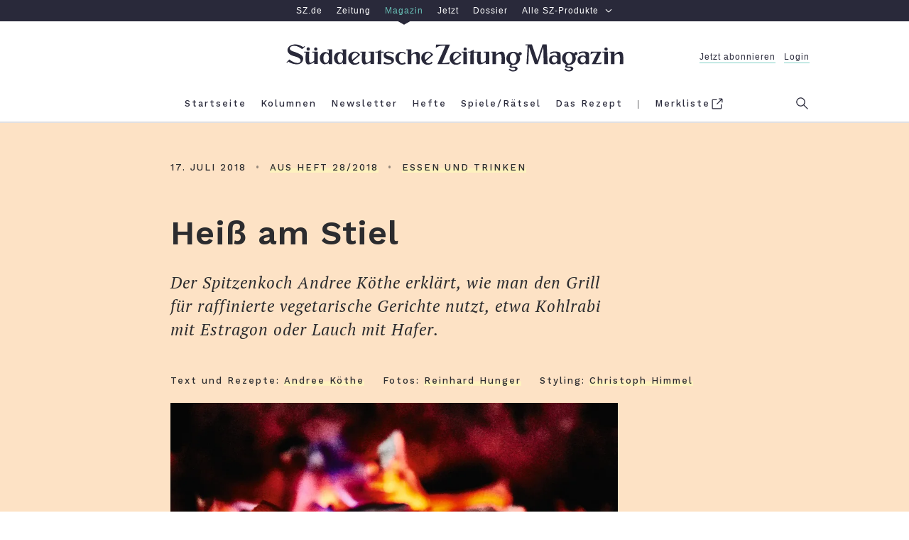

--- FILE ---
content_type: text/html; charset=utf-8
request_url: https://sz-magazin.sueddeutsche.de/essen-und-trinken/heiss-am-stiel-85845
body_size: 44625
content:
<!DOCTYPE html>
<html lang="de" class="page--regular">

<!--

    ____               _      __           ___      __       __         _        __             __________   __
   / __ )___ _      __(_)____/ /_     ____/ (_)____/ /_     / /_  ___  (_)  ____/ /__  _____   / ___/__  /  / /
  / __  / _ \ | /| / / / ___/ __ \   / __  / / ___/ __ \   / __ \/ _ \/ /  / __  / _ \/ ___/   \__ \  / /  / /
 / /_/ /  __/ |/ |/ / / /  / /_/ /  / /_/ / / /__/ / / /  / /_/ /  __/ /  / /_/ /  __/ /      ___/ / / /__/_/
/_____/\___/|__/|__/_/_/  /_.___/   \__,_/_/\___/_/ /_/  /_.___/\___/_/   \__,_/\___/_/      /____/ /____(_)

Schön, dass du da bist und diese Zeilen hier liest. Denn es zeigt: Du blickst hinter die Kulissen und
interessierst dich dafür, was die technische Grundlage für sz-magazin.de ist. Sieht ganz so aus,
als sprächen wir dieselbe Sprache. Wenn du Lust auf einen Austausch und neue berufliche Perspektiven
hast, dann schau doch mal in unsere Stellenangebote: https://www.sueddeutsche.de/jobs.


-->

<head>
  <meta charset="utf-8" />
  <meta http-equiv="X-UA-Compatible" content="IE=edge" />
  <meta name="viewport" content="width=device-width, initial-scale=1" id="metaViewport" />
  <title>So grillt man Gemüse auf die feine Art - SZ Magazin</title>
  
  <link rel="dns-prefetch" href="https://szm-media.sueddeutsche.de" />
  <link rel="dns-prefetch" href="https://s3.eu-central-1.amazonaws.com" />
  <link rel="apple-touch-icon" sizes="180x180" href="/assets/apple-touch-icon.png" />
  <link rel="icon" type="image/png" sizes="32x32" href="/assets/favicon-32x32.png" />
  <link rel="icon" type="image/png" sizes="16x16" href="/assets/favicon-16x16.png" />
  <link rel="mask-icon" href="/assets/safari-pinned-tab.svg" color="#fdf2be" />
  <link rel="shortcut icon" href="/assets/favicon.ico" />
  <link rel="manifest" href="/assets/manifest.json" />
  <meta name="msapplication-config" content="/assets/browserconfig.xml" />
  <meta name="msapplication-TileColor" content="#fdf2be" />
  <meta name="msapplication-TileImage" content="/assets/mstile-150x150.png" />
  <meta name="theme-color" content="#fdf2be" /><link rel="canonical" href="https://sz-magazin.sueddeutsche.de/essen-und-trinken/heiss-am-stiel-85845" />
  <link rel="alternate" type="application/rss+xml" title="" href="">
  <meta name="referrer" content="origin-when-cross-origin" />
  
  <meta name="author" content="Andree Köthe, Reinhard Hunger, Christoph Himmel" />
  <meta name="keywords" content="Essen und Trinken, Grill-Rezepte, Das Rezept, Vegetarische Rezepte" />
  <meta name="news_keywords" content="Essen und Trinken, Grill-Rezepte, Das Rezept, Vegetarische Rezepte" />
  <meta name="cXenseParse:articleid" content="szm.85845" />
  <meta property="article:modified_time" content="2025-02-10T12:10:06Z" />
  
  
  
  <meta name="description" content="Der Spitzenkoch Andree Köthe erklärt, wie man den Grill für raffinierte vegetarische Gerichte nutzt, etwa Kohlrabi mit Estragon oder Lauch mit Hafer." />
  
    <meta name="robots" content="index,follow,noarchive,noodp"/>
  <meta property="fb:app_id" content="410559589323758" />
  <meta property="og:url" content="https://sz-magazin.sueddeutsche.de/essen-und-trinken/heiss-am-stiel-85845" />
  <meta property="og:type" content="article" />
  <meta property="og:title" content="Vegetarische Grill-Rezepte" />
  <meta property="og:description" content="Der Spitzenkoch Andree Köthe erklärt, wie man den Grill für raffinierte vegetarische Gerichte nutzt, etwa Kohlrabi mit Estragon oder Lauch mit Hafer." />
  <meta property="og:image" content="https://szm-media.sueddeutsche.de/image/szm/47277ec288948cc4560ccc23c0287cdf/t993l0w2004h1127/1280/image.jpeg?h=2325b74df0ea627614d8a13e3693279c&hv=1" />
  <meta property="og:image:width" content="1280" />
  <meta property="og:image:height" content="721" />
  <meta property="og:site_name" content="SZ Magazin" />
  <meta property="og:locale" content="de_DE" />
  <meta property="article:section" content="Essen und Trinken" />
  <meta property="article:published_time" content="2018-07-17T06:00:00.000Z" />
  <meta property="article:tag" content="essen-und-trinken" />
  <meta name="twitter:card" content="summary_large_image" />
  <meta name="twitter:site" content="@szmagazin" />
  <meta name="twitter:title" content="Vegetarische Grill-Rezepte" />
  <meta name="twitter:description" content="Der Spitzenkoch Andree Köthe erklärt, wie man den Grill für raffinierte vegetarische Gerichte nutzt, etwa Kohlrabi mit Estragon oder Lauch mit Hafer." />
  <meta name="twitter:image" content="https://szm-media.sueddeutsche.de/image/szm/47277ec288948cc4560ccc23c0287cdf/t993l0w2004h1127/1280/image.jpeg?h=2325b74df0ea627614d8a13e3693279c&hv=1" />
  <meta name="twitter:url" content="https://sz-magazin.sueddeutsche.de/essen-und-trinken/heiss-am-stiel-85845" /><script>
      window.__meta = {
        design: {"name":"szm","version":"12.4.1"},
        id: "85845",
        publicationDate: "2018-07-17T06:00:00.000Z",
        title: "So grillt man Gemüse auf die feine Art",
  
        tags: [{"name":"Grill-Rezepte","slugified":"grill-rezepte"},{"name":"Das Rezept","slugified":"das-rezept"},{"name":"Vegetarische Rezepte","slugified":"vegetarische-rezepte"}],
        leadTag: {"name":"Essen und Trinken","slugified":"essen-und-trinken"},
        issue: {"number":"28/2018","week":"28","year":"2018"},
        author: [{"name":"Andree Köthe","slugified":"andree-koethe"},{"name":"Reinhard Hunger","slugified":"reinhard-hunger"},{"name":"Christoph Himmel","slugified":"christoph-himmel"}],
        type: "article",
        pcat:  "metered",
        pwall:  false,
      };
    window.szm = window.szm || {};
    window.szm.embeds = [];
  
    window.dataLayer = window.dataLayer || [];
    window.dataLayer.push(
      {"product":"magazin","documentType":"artikel","pcat":"metered","pwall":false,"id":"85845","title":"Heiß am Stiel","ressort":"sz-magazin","publicationDate":"2018-07-17 06:00:00","thema":"essen-und-trinken","page.publisher":"sz","page.platform_type":"standard","page.brand_product":"sz_magazin","page.docType":"article","page.object_id":"85845","article.author":"andree_koethe,reinhard-hunger,christoph-himmel","article.date_published":"2018-07-17 06:00:00","article.date_modified":"2025-02-10 12:10:06","article.pcat":"metered","article.topic":"essen-und-trinken,grill-rezepte,das-rezept,vegetarische-rezepte","article.article_title":"heiss_am_stiel","article.is_reduced":false,"article.word_count":1030,"tech.robots_status":true,"tech.cms_type":3,"ads.adtag":true}
    );
  
    window.dataLayer[0]['page.platform'] =
      window.screen.width < 768 ? 'mobile' :
        window.screen.width < 1280 ? 'tablet' :
          'desktop';
  </script>
  <script type="application/ld+json">
    {"@type":"Organization","@context":"http://schema.org","@id":"https://sz-magazin.sueddeutsche.de#publisher","name":"SZ Magazin","url":"https://sz-magazin.sueddeutsche.de","logo":{"@type":"ImageObject","url":"https://szm-media.sueddeutsche.de/file/images/SZ_Magazin_Logo.png","width":661,"height":53},"sameAs":["https://facebook.com/szmagazin","https://twitter.com/szmagazin","https://www.instagram.com/szmagazin"]}
  </script>
  <script type="application/ld+json">
    {"@context":"http://schema.org","@type":"WebPage","publisher":{"@id":"https://sz-magazin.sueddeutsche.de#publisher"},"primaryImageOfPage":{"@type":"ImageObject","url":"https://szm-media.sueddeutsche.de/image/szm/47277ec288948cc4560ccc23c0287cdf/t993l0w2004h1127/1280/image.jpeg?h=2325b74df0ea627614d8a13e3693279c&hv=1","width":1280,"height":721}}
  </script>
    <script type="application/ld+json">
      {"@context":"http://schema.org","@type":"Article","@id":"https://sz-magazin.sueddeutsche.de/essen-und-trinken/heiss-am-stiel-85845#article","mainEntityOfPage":{"@type":"WebPage","@id":"https://sz-magazin.sueddeutsche.de/essen-und-trinken/heiss-am-stiel-85845"},"datePublished":"2018-07-17T06:00:00.000Z","dateModified":"2025-02-10T12:10:06.061Z","name":"Heiß am Stiel","headline":"So grillt man Gemüse auf die feine Art","description":"Der Spitzenkoch Andree Köthe erklärt, wie man den Grill für raffinierte vegetarische Gerichte nutzt, etwa Kohlrabi mit Estragon oder Lauch mit Hafer.","image":{"@type":"ImageObject","url":"https://szm-media.sueddeutsche.de/image/szm/47277ec288948cc4560ccc23c0287cdf/t993l0w2004h1127/1280/image.jpeg?h=2325b74df0ea627614d8a13e3693279c&hv=1","width":1280,"height":721},"publisher":{"@type":"Organization","@context":"https://schema.org","@id":"https://sz-magazin.sueddeutsche.de#publisher","name":"SZ Magazin","url":"https://sz-magazin.sueddeutsche.de","logo":{"@type":"ImageObject","url":"https://szm-media.sueddeutsche.de/file/images/SZ_Magazin_Logo.png","width":661,"height":53}},"author":[{"@type":"Person","url":"https://sz-magazin.sueddeutsche.de/autor/andree-koethe","name":"Andree Köthe"},{"@type":"Person","url":"https://sz-magazin.sueddeutsche.de/autor/reinhard-hunger","name":"Reinhard Hunger"},{"@type":"Person","url":"https://sz-magazin.sueddeutsche.de/autor/christoph-himmel","name":"Christoph Himmel"}]}
      {"@context":"http://schema.org","@type":"BreadcrumbList","itemListElement":[{"@type":"ListItem","position":1,"item":{"@id":"https://sz-magazin.sueddeutsche.de","name":"Startseite"}},{"@type":"ListItem","position":2,"item":{"@id":"https://sz-magazin.sueddeutsche.de/themen","name":"Themen"}},{"@type":"ListItem","position":3,"item":{"@id":"https://sz-magazin.sueddeutsche.de/tag/essen-und-trinken","name":"Essen und Trinken"}},{"@type":"ListItem","position":4,"item":{"@id":"https://sz-magazin.sueddeutsche.de/essen-und-trinken/heiss-am-stiel-85845","name":"Heiß am Stiel"}}]}
    </script>
  <meta name="twitter:dnt" content="on" />
  <script type="text/javascript" data-testid="script-piano-tags">
     tp = window.tp || [];
     const isPaywallOff = "" === 'true'
     const payCategory =  isPaywallOff ? 'free' : "metered";
     const isAnonymousInAppPurchase = ""
  
     if (payCategory) {
      tp.push(['setTags', [payCategory]]);
      tp.push(['setCustomVariable', 'pcat', payCategory]);
     }
     if(isAnonymousInAppPurchase === 'true'){
        tp.push(['setCustomVariable', 'subscriptionType', 'anonymous'])
     }
  </script>  <script data-site-features type="application/json">
    {
      "userData": {"api":"https://subscriptioninfo.sueddeutsche.de/v1/subscriptioninfo?subscription_rule=cmp&user=true&entitlement=live_szm"},
      "ads": {
        "iqd": {
          "disabled": false,
          "handle": "article",
          "keywords": "essen_und_trinken,grill_rezepte,das_rezept,vegetarische_rezepte"
        },
        "taboola": {
          "disabled": false
        }
      },
      "privacy": {
        "sourcepoint": {"disabled":false,"config":{"accountId":348,"privacyManagerIds":{"nonSubscriber":719566,"subscriber":719568},"propertyId":3626,"baseEndpoint":"https://consent-cdn.sueddeutsche.de","privacyManagerId":150875}}
      },
      "pianoData": {"scriptUrl":"https://www.sueddeutsche.de/pay/piano/prod/index.js"}
    }
  </script>  <style>
    @charset "UTF-8";html{box-sizing:border-box;font-size:100%;text-size-adjust:100%}*,*:before,*:after{box-sizing:inherit;-webkit-tap-highlight-color:rgba(0,0,0,0)}::selection{background:#ff69b4}*:focus{outline-color:#ff69b4}html:before{content:"desktop";display:none}@media only screen and (max-width: 999px){html:before{content:"tablet"}}@media only screen and (max-width: 767px){html:before{content:"mobile"}}main{display:block}p.paragraph a{color:#2c2c2f;text-decoration:none;box-shadow:#fdf2be 0 -.5em inset;transition:box-shadow .25s ease}p.paragraph a:hover{box-shadow:#fdf2be 0 -2em inset}p.paragraph a:focus{box-shadow:#fdf2be 0 -2em inset}.link{color:#2c2c2f;text-decoration:none;cursor:pointer}.link--light{color:#6b6b6d}.link--light:hover{color:#2c2c2f}.link--light:focus{color:#2c2c2f}.link--block{display:block}.link--inline{box-shadow:#fdf2be 0 -.5em inset;transition:box-shadow .25s ease}.link--inline:hover{box-shadow:#fdf2be 0 -2em inset}.link--inline:focus{box-shadow:#fdf2be 0 -2em inset}.link--headline:hover{text-decoration:underline}.link--headline:focus{text-decoration:underline}.link--box{transition:box-shadow .15s ease}.link--box:hover{box-shadow:.3125em .3125em #000}.link--box:focus{box-shadow:.3125em .3125em #000}.link--info-text{text-decoration:underline}.button{background-color:#fdf2be00;border:solid .25rem #2c2c2f;cursor:pointer;display:block;line-height:1.5;padding:.4em 0;transition:background-color .25s;white-space:nowrap}.button:hover{background-color:#fdf2be}.button:focus{background-color:#fdf2be}.button--inverted,.button--inverted.link{background-color:#2c2c2f;color:#f9f9f9}.button--inverted:hover,.button--inverted.link:hover{background-color:#fdf2be;color:#2c2c2f}.button--inverted:focus,.button--inverted.link:focus{background-color:#fdf2be;color:#2c2c2f}.button--disabled{background-color:#fdf2be00;border:solid .25rem #2c2c2f;cursor:default;opacity:.3;pointer-events:none;white-space:nowrap}.button.label-text__small--inc-tracking{line-height:1.5}.figure{font-size:1rem;margin:0;width:39.375rem}@media print{.figure{display:none}}@media only screen and (max-width: 999px){.figure{width:100%}}.figure--standalone{margin:0 0 1rem}.articlemain__content .figure--standalone{margin:0 0 4rem}.figure.figure--autowidth{width:auto;margin:0 auto}.teaser--diverse .figure{width:100%;margin-bottom:0}.author-page .figure.figure--autowidth{width:30%}.tag-page .figure.figure--autowidth{width:70%}.embed--free-html .figure{width:100%;max-width:39.375rem}@media only screen and (max-width: 999px){.articlemain__content .embed--free-html .figure iframe{max-width:18.75rem}}.figure--group{width:100%}.figure__caption{margin-top:.6em;text-align:center}@media only screen and (min-width: 769px){.figure__caption--inside .figure__underline{bottom:3em;left:0;position:absolute;right:0}.figure__caption--inside .figure__captiontext{background-color:#fff;box-shadow:.25em .25em #000;display:inline-block;max-width:80%;padding:1.615em}}.figure__caption--aside{position:relative;width:100%}.figure__caption--aside .figure__caption{bottom:0;left:75%;position:absolute;text-align:left}@media only screen and (max-width: 999px){.figure__caption--aside .figure__caption{bottom:auto;left:auto;position:static}}.figure__positionhelper{position:relative}.figure__underline{margin:0}.figure__captiontext{color:#2c2c2f;margin:0}.figure__credits{color:#9b9b9b;margin:0}.text-above-image .figure,.figure.fullwidth{margin-left:-5rem;width:60rem}@media only screen and (max-width: 999px){.text-above-image .figure,.figure.fullwidth{margin-left:0;width:100%}}.fullwidth .figure{width:60rem}@media only screen and (max-width: 999px){.fullwidth .figure{width:100%}}.text--right .figure__caption{text-align:right}.text--left .figure__caption{text-align:left}.text--center .figure__caption{text-align:center}.list{list-style:none inside;margin:0;padding:0}.list--text{list-style:disc outside;margin-bottom:4em;padding-left:2em;max-width:39.375rem;width:100%}.list--decimal{list-style-type:decimal}.list--roman{list-style-type:upper-roman}.list--latin{list-style-type:upper-latin}.list__item--horizontal{display:inline-block}.list__item--horizontal:not(:last-child){margin-right:2em}.list__item--vertical{display:block}.list__item--dashed:before{content:"-"}.headline--h1{font: 600 2.9375rem/1.28 WorkSans,Arial,sans-serif;letter-spacing:.0625rem}@media only screen and (max-width: 767px){.headline--h1{font-size:1.75rem;line-height:1.36}}.headline--h2{font: 600 2.3125rem/1.27 WorkSans,Arial,sans-serif;letter-spacing:.05rem}@media only screen and (max-width: 767px){.headline--h2{font-size:1.875rem;line-height:1.33}}.headline--h3{font: 600 2rem/1.469 WorkSans,Arial,sans-serif;letter-spacing:.05rem}@media only screen and (max-width: 767px){.headline--h3{font-size:1.5rem;line-height:1.416}}.headline--h4{font: 1.75rem/1.429 WorkSans,Arial,sans-serif;letter-spacing:.09375rem}@media only screen and (max-width: 767px){.headline--h4{font-size:1.5rem}}.headline--h5{font: 600 1.25rem/1.4 WorkSans,Arial,sans-serif;letter-spacing:.03125rem}@media only screen and (max-width: 767px){.headline--h5{font-size:1.125rem;line-height:1.444}}.headline--h6{font: 600 1.0625rem/1.412 WorkSans,Arial,sans-serif;letter-spacing:.025rem}.headline--advertorial{font: 700 1.25rem/1.4 Old Standard,Arial,sans-serif}.label-text__medium{font-style:normal;font-variant:normal;font-weight:500;font-size:1rem;line-height:1.375;font-family:WorkSans,Arial,sans-serif;letter-spacing:.23125rem}.label-text__small{font-style:normal;font-variant:normal;font-weight:500;font-size:.8125rem;font-family:WorkSans,Arial,sans-serif;line-height:1.69;letter-spacing:.0625rem}.label-text__small--inc-tracking{font-style:normal;font-variant:normal;font-weight:500;font-size:.8125rem;font-family:WorkSans,Arial,sans-serif;line-height:2.308;letter-spacing:.125rem}.label-text__extrasmall{font-style:normal;font-variant:normal;font-weight:500;font-size:.75rem;font-family:WorkSans,Arial,sans-serif;line-height:1.83;letter-spacing:.1875rem}.label-text__extrasmall--dec-tracking{font: 100 .75rem/1.67 WorkSans,Arial,sans-serif;letter-spacing:.125rem}.closing-line{font-style:normal;font-variant:normal;font-weight:500;font-size:.75rem;font-family:WorkSans,Arial,sans-serif;line-height:1.83;letter-spacing:normal}.text__large--italic{font:italic 1.4375rem/1.435 PTSerif,Georgia,serif;letter-spacing:.0625rem}@media only screen and (max-width: 767px){.text__large--italic{font-size:1.125rem;line-height:1.61}}.text__normal{font: 1.1875rem/1.632 PTSerif,Georgia,serif;letter-spacing:.03125rem;-moz-osx-font-smoothing:grayscale;-webkit-font-smoothing:antialiased}@media only screen and (max-width: 767px){.text__normal{font-size:calc(1.125rem * var(--font-scale-app, 1));line-height:1.61}}.text__normal--bold{font: 700 1.1875rem/1.632 PTSerif,Georgia,serif;letter-spacing:.03125rem}@media only screen and (max-width: 767px){.text__normal--bold{font-size:calc(1.125rem * var(--font-scale-app, 1));line-height:1.61}}.text__normal--italic .text__normal--bold,.text__normal--bold .text__normal--italic,.text__normal--bold.text__normal--italic,.text__normal--bolditalic{font:italic 700 1.1875rem/1.632 PTSerif,Georgia,serif;letter-spacing:.03125rem}@media only screen and (max-width: 767px){.text__normal--italic .text__normal--bold,.text__normal--bold .text__normal--italic,.text__normal--bold.text__normal--italic,.text__normal--bolditalic{font-size:calc(1.125rem * var(--font-scale-app, 1));line-height:1.61}}.text__normal--italic{font:italic 1.1875rem/1.632 PTSerif,Georgia,serif;letter-spacing:.03125rem}@media only screen and (max-width: 767px){.text__normal--italic{font-size:calc(1.125rem * var(--font-scale-app, 1));line-height:1.61}}.text__medium--italic{font:italic .9375rem/1.533 PTSerif,Georgia,serif;letter-spacing:.04375rem}.text__medium--advertorial{font:italic 1rem/1.533 PTSerif,Georgia,serif;letter-spacing:.125rem}.text__small--italic{font:italic .625rem/1.6 PTSerif,Georgia,serif;letter-spacing:.125rem}.text__advertorial{font: .875rem/1.57 MontserratRegular,Arial,sans-serif;letter-spacing:.3px}.sz__sans{font: 1rem/1 SZSans,Helvetica,sans-serif}.sz__text{font: 1.375rem/1 SZText,Georgia,serif}.sz__text--bold{font: 700 1.5rem/1 SZText,Georgia,serif}.bold{font-weight:700}.italic .bold,.bold.italic,.bold .italic,.italic{font-style:italic}.form{font-size:1rem}.form__fieldset{border:0 none;padding:0}.form__input{padding:.5em 1em}.form__input:hover{outline:none}.form__input:focus{outline:none}@media only screen and (max-width: 767px){.form__input.form__input--search{font-size:1rem}}.form__input--submit{background:#fff;border:.125rem solid #f1f1f1;color:#6b6b6d;transition:border-color .25s,color .25s}.form__input--submit:hover{border-color:#2c2c2f;color:#2c2c2f;cursor:pointer}.form__input--submit:focus{border-color:#2c2c2f;color:#2c2c2f;cursor:pointer}.searchform{background:#fff;overflow:hidden;width:100%}.searchform__fieldset{height:100%;margin-right:2em}.header--sticky .searchform__fieldset{margin:0 .5em 0 0}.searchform__flexwrapper{align-items:center;display:flex;flex-flow:row nowrap;height:100%;width:100%}.searchform__input{display:block;flex:1 0 auto}.searchform__input--search{-webkit-appearance:none;-moz-appearance:none;appearance:none;border:0 none;margin-right:1em;padding-left:1em}.header--sticky .searchform__input--search{margin-right:.5em;padding:.5em}@media only screen and (max-width: 767px){.header--sticky .searchform__input--search{margin-right:0;padding:.5em 0}}.searchform__input--submit{-webkit-appearance:none;-moz-appearance:none;appearance:none;flex:0 1 auto;margin:.25rem 0;padding:0;width:7rem}.header--sticky .searchform__input--submit{width:6rem}.icon-button--menu{background:none;border-color:#71737f;border-style:solid;border-width:.125rem 0;cursor:pointer;height:.875rem;position:relative;width:1.5625rem}.icon-button--menu:hover{border-color:#2c2c2f}.icon-button--menu:hover:before{border-color:inherit}.icon-button--menu:focus{border-color:#2c2c2f}.icon-button--menu:focus:before{border-color:inherit}.icon-button--menu:before{border-top:.125rem solid #71737f;content:"";left:0;position:absolute;top:.25rem;width:1.5625rem}.icon-button--search{background:none;border:0 none;box-shadow:0;cursor:pointer;fill:#71737f;height:1.3125rem;overflow:visible;padding:0;position:absolute;right:0;top:.9375rem;width:1.3125rem}.icon-button--search:hover{fill:#2c2c2f}.icon-button--search:focus{fill:#2c2c2f}@media only screen and (max-width: 999px){.icon-button--search{right:-1.25rem;top:.6rem}}.icon--search{height:1.3125rem;width:1.3125rem}.header--sticky .icon--search{height:1.1875rem;width:1.1875rem}.icon__search-g{fill-rule:evenodd}.icon__search-path{fill:inherit}.icon-button--close{background:none;border:0 none;border-radius:0;cursor:pointer;height:1.375rem;position:relative;width:1.375rem}.icon-button--close:hover:before{border-color:#2c2c2f}.icon-button--close:hover:after{background:none;border-color:#2c2c2f}.icon-button--close:focus:before{border-color:#2c2c2f}.icon-button--close:focus:after{background:none;border-color:#2c2c2f}.icon-button--close:before{border-top:.125rem solid #71737f;content:"";left:.25rem;position:absolute;top:.375rem;transform:rotate(45deg);width:1.125rem}@media only screen and (max-width: 767px){.icon-button--close:before{left:.0625rem;width:1.5rem}}.modal .icon-button--close:before{left:.0625rem;width:1.5rem}.icon-button--close:after{background:none;border-top:.125rem solid #71737f;content:"";left:.25rem;position:absolute;top:.375rem;transform:rotate(-45deg);width:1.125rem}@media only screen and (max-width: 767px){.icon-button--close:after{left:.0625rem;width:1.5rem}}.modal .icon-button--close:after{left:.0625rem;width:1.5rem}.icon-button--close.icon-button--search{fill:transparent}.icon-button--close.icon-button--search:before,.icon-button--close.icon-button--search:after{left:-.1875rem;top:.5625rem}.icon-button{outline:none;transition:border-color .25s}.icon-button:before,.icon-button:after{transition:inherit}.text--center{text-align:center}.text--left{text-align:left}.text--right{text-align:right}.text--justify{text-align:justify}.image-brightness .image-brightness--high{filter:brightness(92%)}.image-brightness .image-brightness--medium{filter:brightness(50%)}.controlbar{display:flex;flex-flow:row nowrap;justify-content:space-between;padding:0 .5em;position:absolute;width:100%;z-index:2}.controlbar--inactive{display:none}.controlbar__button{position:absolute;top:0;width:20%;z-index:1}.controlbar__button--inactive,.controlbar__button--hidden{z-index:-1}.controlbar__controls{transition:opacity .25s;width:14em}.controlbar__controls--next{text-align:right}.controlbar__controls--inactive{pointer-events:none;opacity:.15}.controlbar__controls-arrow{transition:transform .25s;width:2em}.controlbar__controls-arrow--prev{transform:scaleX(-1)}.controlbar__controls-text{padding-left:.23em}@media only screen and (max-width: 767px){.controlbar__controls-text{display:none}}.controlbar__controls:not(.controlbar__controls--inactive):hover>.controlbar__controls-arrow--prev{transform:scaleX(-1) translate3d(.5em,0,0)}.controlbar__controls:not(.controlbar__controls--inactive):hover>.controlbar__controls-arrow--next{transform:translate3d(.5em,0,0)}.controlbar__controls:not(.controlbar__controls--inactive):focus>.controlbar__controls-arrow--prev{transform:scaleX(-1) translate3d(.5em,0,0)}.controlbar__controls:not(.controlbar__controls--inactive):focus>.controlbar__controls-arrow--next{transform:translate3d(.5em,0,0)}@media only screen and (max-width: 767px){.controlbar__controls{width:auto}}.image-gallery{font-size:1rem;margin-bottom:4rem}@media print{.image-gallery{display:none}}.image-gallery__container{color:#2c2c2f;overflow:hidden;position:relative;width:39.375rem}@media only screen and (max-width: 999px){.image-gallery__container{width:100%}}.fullwidth .image-gallery__container{margin-left:-5rem;width:60rem}@media only screen and (max-width: 999px){.fullwidth .image-gallery__container{margin-left:0;width:100%}}.fullwidth .image-gallery__container .figure{width:100%}.teaser--diverse .fullwidth .image-gallery__container{margin-left:0;width:100%}.teaser--diverse .image-gallery__container{width:100%}.image-gallery--interactive .image-gallery__track{display:flex;flex-flow:row nowrap;transition:transform 0s ease-out}.image-gallery-slide{margin-bottom:2em;max-width:39.375rem;width:100%}@media only screen and (max-width: 999px){.image-gallery-slide{max-width:100%}}.fullwidth .image-gallery-slide,.teaser__tile .image-gallery-slide{max-width:60rem}.image-gallery--interactive .image-gallery-slide{margin-bottom:0}.image-gallery-slide__image-container{align-items:center;background-color:#f1f1f1;display:flex;flex-direction:column;justify-content:center;min-height:2em;overflow:hidden;width:39.375rem}.fullwidth .image-gallery-slide__image-container{width:60rem}@media only screen and (max-width: 999px){.fullwidth .image-gallery-slide__image-container{width:100%}}@media only screen and (max-width: 999px){.image-gallery-slide__image-container{width:100%}}.teaser--diverse .image-gallery-slide__image-container{width:100%}.image-gallery--interactive .image-gallery-slide__caption.figure__caption{margin-top:3.5em}.image-gallery-slide__caption.figure__caption .figure__underline{bottom:5.625em}.image-gallery--reduced .image-gallery-slide--reduced{position:relative}.image-gallery--reduced .image-gallery-slide--reduced .image-gallery-slide__item{filter:brightness(50%)}.teaser--diverse .image-gallery,.articleheader__mediasection .image-gallery{margin-bottom:0}.image{background-color:#f1f1f1;display:block;width:39.375rem}@media only screen and (max-width: 999px){.image{width:100%}}.fullwidth .image{width:60rem}@media only screen and (max-width: 999px){.fullwidth .image{width:100%}}.text-above-image .image{width:60rem}@media only screen and (max-width: 999px){.text-above-image .image{width:100%}}.figure--autowidth .image{width:100%}.image--shadow{box-shadow:0 26px 41px -15px #000000e6}.teaser--diverse .image{width:100%}.paragraph{margin:0 0 4rem;max-width:39.375rem;width:100%}@media print{.paragraph{max-width:unset;margin-bottom:1.5em}}.paragraph+.paragraph{margin-top:-1rem}.paragraph--dropcap:first-letter{float:left;font-size:6.875rem;line-height:5.5rem;padding-right:.125em;padding-top:.025em;text-transform:uppercase}@media only screen and (max-width: 767px){.paragraph--dropcap:first-letter{font-size:6rem;line-height:5.0625rem}}.paragraph--hidden{display:none}.paragraph--dynamic{height:5em}@media only screen and (max-width: 767px){.paragraph--dynamic{height:inherit}}.paragraph--reduced{height:5em}@media only screen and (max-width: 767px){.paragraph--reduced{height:8em}}.paragraph--dynamic,.paragraph--reduced{position:relative;margin:0;overflow:hidden}.paragraph--dynamic:before,.paragraph--reduced:before{background-image:linear-gradient(to top,#f9f9f9,#f9f9f900);left:0;right:0;bottom:0;content:"";position:absolute;top:calc(100% - 66px)}.articlemain__content .paragraph:last-of-type{margin-bottom:1em}body{background:#fff;color:#2c2c2f;margin:0}.main{background:#fff}.article{background:#f9f9f9}.l-rwd{margin:0 auto;max-width:62.5rem;padding:0 1.25rem;width:100%}@media only screen and (max-width: 999px){.l-rwd{padding:0 5vw}}@media only screen and (max-width: 767px){.l-rwd{min-width:20rem;padding:0 4vw}}@media only screen and (min-width: 1000px){.l-rwd.fore-edge{padding:0 1.25rem 0 6.25rem}}@media print{.ad{display:none}}.ad__tile{color:#9b9b9b}.page--errorpage .ad{padding:0}.ad--p7{background-color:#f1f1f1;padding:4rem 0}.adslot{position:relative;z-index:1}@media print{.adslot{display:none}}.adslot--mainad{background-color:#f1f1f1}@media only screen and (max-width: 999px){.adslot--mainad#ad__position--2{padding-top:1em}}@media only screen and (max-width: 767px){.adslot--mainad#ad__position--2{min-height:416px}}.ad--p3{float:right;margin:0 0 1em 2em}@media only screen and (max-width: 767px){.ad--p3{display:none}}.ad--p2mob{display:none}@media only screen and (max-width: 767px){.ad--p2mob{display:block;margin:0 -4vw 4rem}}.ad--p4,.ad--p99,.ad--p41,.ad--p42,.ad--p43,.ad--p5,.ad--p51,.ad--p52,.ad--p53{margin:0 -1.25rem 4rem -6.25rem;width:100%}@media only screen and (max-width: 999px){.ad--p4,.ad--p99,.ad--p41,.ad--p42,.ad--p43,.ad--p5,.ad--p51,.ad--p52,.ad--p53{margin-left:0;margin-right:0}}@media only screen and (max-width: 767px){.ad--p4,.ad--p99,.ad--p41,.ad--p42,.ad--p43,.ad--p5,.ad--p51,.ad--p52,.ad--p53{margin-left:-4vw;margin-right:-4vw;width:auto}}@media only screen and (min-width: 769px){.article-further-reading .ad--p5{margin-bottom:3rem}}@media only screen and (max-width: 767px){.ad--p5{display:none}}@media only screen and (min-width: 769px){.article-ending-nav .ad--p6{background-color:#f1f1f1;padding:4em 0 0}}@media only screen and (max-width: 767px){.ad--p6{display:none}}.ad--p7{background-color:#f1f1f1}.metabar{max-width:100%;text-transform:uppercase}.recipe-attrs .metabar{text-transform:initial}@media only screen and (max-width: 767px){.recipe-attrs .metabar{display:flex;justify-content:center;flex-flow:wrap}}.articlefooter .metabar__item:not(:last-child){margin:0}.articlefooter .metabar__item:not(:last-child):after{content:"•";color:#2c2c2f80;padding:0 1em}.articleheader .metabar__item{margin:0}.articleheader .metabar__item:not(:first-child):before{content:"•";color:#2c2c2f80;padding:0 1em}.article-ending-nav .metabar{text-align:center}.articlemain{background-color:#f9f9f9;font-size:1rem;position:relative}.articlemain.l-rwd{margin-bottom:4rem}@media print{.articlemain.l-rwd{padding:1em 3.25rem 0}}.articlemain__inner{width:100%}.articlemain__inner--reduced{display:flex;flex-direction:row-reverse}.articlemain__inner--reduced .articlemain__content{flex:1}.articlemain__inner--reduced .articlemain__content .ad{display:none}.articlemain__inner--reduced .articlemain__content .nl__content{width:calc(100% + 3.75em);margin-left:-1.875em}@media only screen and (max-width: 767px){.articlemain__inner--reduced .articlemain__content .nl__content{width:100%;margin-left:0}}.articlemain__content>.adTile-adjacent{display:flex;flex-direction:column}.articlemain__content>.teaser{margin-bottom:4rem}.articleheader{background-color:#f1f1f1}.articleheader__textsection{font-size:1rem}.articleheader .articleheader__textcontainer.l-rwd{background-color:#f1f1f1;padding:3em 1.25rem 0 6.25rem}@media only screen and (max-width: 999px){.articleheader .articleheader__textcontainer.l-rwd{padding:3em 5vw 0}}@media only screen and (max-width: 767px){.articleheader .articleheader__textcontainer.l-rwd{padding:3em 4vw 0}}@media print{.articleheader .articleheader__textcontainer.l-rwd{padding:1em 3.25rem 0}}.articleheader[style*=background-color] .articleheader__textcontainer.l-rwd{background-color:transparent}.articleheader__headline{margin:1em 0 .5em;max-width:39.375rem}@media only screen and (max-width: 999px){.articleheader__headline{max-width:100%}}.articleheader__subline{margin:1em 0 1.74em;max-width:39.375rem}@media only screen and (max-width: 999px){.articleheader__subline{max-width:100%}}@media print{.articleheader__subline{max-width:unset}}.articleheader__author{position:relative;z-index:1;margin:2em 0 1em}.articleheader__metabar{position:relative}@media only screen and (max-width: 999px){.articleheader__metabar{display:flex;flex-direction:column-reverse}}.articleheader>.articleheader__mediasection{min-height:14em;padding-bottom:1em;font-size:1rem;position:relative}@media print{.articleheader>.articleheader__mediasection{display:none}}.articleheader>.articleheader__mediasection .figure{position:relative}.articleheader>.articleheader__mediasection:before{content:"";position:absolute;height:calc(100% - 9.9em);background-color:#f9f9f9;top:10em;left:0;right:0}.articleheader.font-negative{color:#f9f9f9}@media print{.articleheader.font-negative{color:unset}}.articleheader.font-negative .link:not(.controlbar__controls):not(.button):not(.consent-guard__link){box-shadow:#000 0 -.5em inset;color:#f9f9f9;transition:box-shadow .25s ease}@media print{.articleheader.font-negative .link:not(.controlbar__controls):not(.button):not(.consent-guard__link){box-shadow:#fdf2be 0 -.5em inset;color:unset}}.articleheader.font-negative .link:not(.controlbar__controls):not(.button):not(.consent-guard__link):hover{box-shadow:#000 0 -2em inset}.articleheader.font-negative .link:not(.controlbar__controls):not(.button):not(.consent-guard__link):focus{box-shadow:#000 0 -2em inset}.articleheader.font-negative .metabar__item:not(:first-child):before{color:#f9f9f980}@media only screen and (max-width: 999px){.articleheader.opposite-font-color{color:#f9f9f9}.articleheader.opposite-font-color .link{box-shadow:#000 0 -.5em inset;color:#f9f9f9;transition:box-shadow .25s ease}.articleheader.opposite-font-color .link:hover{box-shadow:#000 0 -2em inset}.articleheader.opposite-font-color .link:focus{box-shadow:#000 0 -2em inset}.articleheader.opposite-font-color .metabar__item:not(:first-child):before{color:#f9f9f980}.articleheader.opposite-font-color.font-negative{color:#2c2c2f}.articleheader.opposite-font-color.font-negative .link{box-shadow:#fdf2be 0 -.5em inset;color:#2c2c2f;transition:box-shadow .25s ease}.articleheader.opposite-font-color.font-negative .link:hover{box-shadow:#fdf2be 0 -2em inset}.articleheader.opposite-font-color.font-negative .link:focus{box-shadow:#fdf2be 0 -2em inset}.articleheader.opposite-font-color.font-negative .metabar__item:not(:first-child):before{color:#2c2c2f80}}@media only screen and (max-width: 767px){.articleheader.image-brightness .image{filter:none}}.articleheader.text--center:not(.text-above-image) .articleheader__headline{max-width:100%}.articleheader.text--center:not(.text-above-image) .articleheader__subline{max-width:100%}.articleheader.text--center:not(.text-above-image) .articleheader__paragraph{margin:0 auto 4em}.articleheader.text-above-image{background-color:#f1f1f1;padding-top:3em;position:relative}.articleheader.text-above-image>.articleheader__textsection{padding:0;position:absolute;width:100vw;z-index:1}@media print{.articleheader.text-above-image>.articleheader__textsection{position:unset;width:auto}}@media only screen and (max-width: 999px){.articleheader.text-above-image>.articleheader__textsection{position:static;width:auto}}.articleheader.text-above-image>.articleheader__textsection>.articleheader__textcontainer{background:none;padding-bottom:3em;padding-left:1.25rem;text-align:center}@media only screen and (max-width: 999px){.articleheader.text-above-image>.articleheader__textsection>.articleheader__textcontainer{padding-bottom:0;padding-top:0}}.articleheader.text-above-image>.articleheader__textsection .articleheader__headline,.articleheader.text-above-image>.articleheader__textsection .articleheader__subline{margin-left:auto;margin-right:auto;max-width:70%}@media only screen and (max-width: 999px){.articleheader.text-above-image>.articleheader__textsection .articleheader__headline,.articleheader.text-above-image>.articleheader__textsection .articleheader__subline{max-width:90%}}.articleheader.text-above-image.text-valign--bottom>.articleheader__textsection{bottom:4em}.articleheader.text-above-image>.articleheader__mediasection{margin-top:0}.articleheader.text-above-image>.articleheader__mediasection .image{width:100%}.articleheader.text-above-image>.articleheader__mediasection:before{top:auto;bottom:0;height:10em}.authors-list{margin:0}.authors-list .author__item--no-spacing{margin-right:0}@media only screen and (min-width: 1000px){.articleheader.text--center:not(.text-above-image) .l-rwd{padding-right:6em}}@media only screen and (min-width: 1000px){.authors-list--absright:not(.text--center):not(.text-above-image) .authors-list{bottom:-10em;left:75%;position:absolute}.authors-list--absright:not(.text--center):not(.text-above-image) .author__item{display:block}.authors-list--absright:not(.text--center):not(.text-above-image) .author__item:not(:last-child){margin-right:0}}
   
  </style>
  
  <script>(function(){"use strict";function H(e){window.dataLayer=window.dataLayer||[],window.dataLayer.push(e)}var b=typeof globalThis<"u"?globalThis:typeof window<"u"?window:typeof global<"u"?global:typeof self<"u"?self:{};function fn(e){return e&&e.__esModule&&Object.prototype.hasOwnProperty.call(e,"default")?e.default:e}var ke={},q={},x={},ee={};Object.defineProperty(ee,"__esModule",{value:!0}),ee.getCookieValue=pn;function pn(e){const t=document.cookie.split(";").find(r=>r.includes(`${e}=`));return t?t.replace(`${e}=`,"").trim():void 0}var Z={},se={};Object.defineProperty(se,"__esModule",{value:!0}),se.base64urlDecode=gn;function gn(e){return window.atob(e.replace(/-/g,"+").replace(/_/g,"/"))}Object.defineProperty(Z,"__esModule",{value:!0}),Z.getUnvalidatedJwtPayload=hn,Z.isJwtTokenExpired=mn;const _n=se;function hn(e){if(e){const n=e.split(".");if(n.length==3)return(0,_n.base64urlDecode)(n[1])}}function mn(e){const n=Math.floor(Date.now()/1e3),t=Number(e.exp);return Number.isNaN(t)||t<=n}var Te;function wn(){if(Te)return x;Te=1,Object.defineProperty(x,"__esModule",{value:!0}),x.getAnonymousSubscriberUserInfo=i;const e=fe(),n=ee,t=Z,r="R_DIGITAL_BASIS",o="anonymous-subscriber-token";function i(){const a=(0,n.getCookieValue)(o);if(a)try{const c=(0,t.getUnvalidatedJwtPayload)(a);if(c)return{isLoggedIn:!1,isSubscriber:JSON.parse(c).resources.includes(r)}}catch{return e.fallbackUserInfo}return e.fallbackUserInfo}return x}var T={},z={};Object.defineProperty(z,"__esModule",{value:!0}),z.subscriptionInfoApiUrl=z.pianoApplicationId=void 0,z.pianoApplicationId={stage:"34PID1aQpe",prod:"oUziPp2Dpe"},z.subscriptionInfoApiUrl={stage:"https://www-stage.sueddeutsche.de/v1/subscriptioninfo?subscription_rule=cmp&user=true&entitlement=live_szde&entitlement=live_szm&ssoInfo=true",prod:"https://www.sueddeutsche.de/v1/subscriptioninfo?subscription_rule=cmp&user=true&entitlement=live_szde&entitlement=live_szm&ssoInfo=true"};var ce={},Me={},V={},ne=b&&b.__assign||function(){return ne=Object.assign||function(e){for(var n,t=1,r=arguments.length;t<r;t++){n=arguments[t];for(var o in n)Object.prototype.hasOwnProperty.call(n,o)&&(e[o]=n[o])}return e},ne.apply(this,arguments)};Object.defineProperty(V,"__esModule",{value:!0}),V.initBrowserLogging=yn,V.shouldLogToDatadog=De,V.getLoggingScript=vn;function yn(e,n){n===void 0&&(n=.1),window.DD_LOGS=window.DD_LOGS||{q:[],onReady:function(t){window.DD_LOGS.q.push(t)}},window.DD_LOGS.onReady(function(){window.DD_LOGS.init({clientToken:"pub80cb49168ce3b5d037b15f4c6dde16dc",site:"datadoghq.eu",forwardErrorsToLogs:!1,sessionSampleRate:e==="prod"?n:100,service:e==="prod"?"www.sueddeutsche.de":"www-stage.sueddeutsche.de",env:e})}),window.SZ=window.SZ||{},window.SZ.Log={getLogger:function(t){return{debug:function(r,o,i){return te(r,t,o,"debug",i)},info:function(r,o,i){return te(r,t,o,"info",i)},warn:function(r,o,i){return te(r,t,o,"warn",i)},error:function(r,o,i){return te(r,t,o,"error",i)}}}}}function te(e,n,t,r,o){t===void 0&&(t={}),bn(t,n),console[r](e,t,o),De(n,r)&&(!t.service||!t.team?console.error("Missing logger, service or team in message context - will not log",t):o instanceof Error?window.DD_LOGS.onReady(function(){window.DD_LOGS.logger.log(e,t,r,o)}):window.DD_LOGS.onReady(function(){window.DD_LOGS.logger.log(e,ne(ne({},t),{error:o}),r)}))}var Oe={debug:1,info:2,warn:3,error:4};function De(e,n){var t,r=Oe[(t=e.level)!==null&&t!==void 0?t:"warn"];return r<=Oe[n]}function bn(e,n){e.logger||(e.logger=n.logger),e.service||(e.service=n.service),e.team||(e.team=n.team)}function vn(){return"https://www.sueddeutsche.de/szde-assets/js/datadog-logs-v5.js"}var ue={},de={};Object.defineProperty(de,"__esModule",{value:!0}),de.getConsoleLogger=Sn;function Sn(){return{debug:function(e,n,t){console.debug(e,n,t)},info:function(e,n,t){console.info(e,n,t)},warn:function(e,n,t){console.warn(e,n,t)},error:function(e,n,t){console.error(e,n,t)}}}var re=b&&b.__assign||function(){return re=Object.assign||function(e){for(var n,t=1,r=arguments.length;t<r;t++){n=arguments[t];for(var o in n)Object.prototype.hasOwnProperty.call(n,o)&&(e[o]=n[o])}return e},re.apply(this,arguments)};Object.defineProperty(ue,"__esModule",{value:!0}),ue.makeGetBrowserLogger=Cn;var In=de;function Cn(e){return function(n,t){var r,o;return Ee()&&(!((o=(r=window==null?void 0:window.SZ)===null||r===void 0?void 0:r.Log)===null||o===void 0)&&o.getLogger)?window.SZ.Log.getLogger(re(re({level:t},e),{logger:n})):(Ee()&&console.warn('Could not find SZ.Log.getLogger - using a console logger for "'.concat(n,'"')),(0,In.getConsoleLogger)())}}function Ee(){return typeof window<"u"}(function(e){Object.defineProperty(e,"__esModule",{value:!0}),e.makeGetBrowserLogger=e.getLoggingScript=e.initBrowserLogging=void 0;var n=V;Object.defineProperty(e,"initBrowserLogging",{enumerable:!0,get:function(){return n.initBrowserLogging}}),Object.defineProperty(e,"getLoggingScript",{enumerable:!0,get:function(){return n.getLoggingScript}});var t=ue;Object.defineProperty(e,"makeGetBrowserLogger",{enumerable:!0,get:function(){return t.makeGetBrowserLogger}})})(Me),Object.defineProperty(ce,"__esModule",{value:!0}),ce.getBrowserLogger=Ln;const Pn=(0,Me.makeGetBrowserLogger)({team:"deli",service:"szde-universal"});function Ln(...e){let n;function t(){return n||(n=Pn(...e)),n}return{debug:(...r)=>{t().debug(...r)},info:(...r)=>{t().info(...r)},warn:(...r)=>{t().warn(...r)},error:(...r)=>{t().error(...r)}}}var le={},je=b&&b.__awaiter||function(e,n,t,r){function o(i){return i instanceof t?i:new t(function(a){a(i)})}return new(t||(t=Promise))(function(i,a){function c(y){try{p(r.next(y))}catch(_){a(_)}}function s(y){try{p(r.throw(y))}catch(_){a(_)}}function p(y){y.done?i(y.value):o(y.value).then(c,s)}p((r=r.apply(e,n||[])).next())})};Object.defineProperty(le,"__esModule",{value:!0}),le.requestJson=kn;class An extends Error{constructor(n,t){super(n),this.name="HttpRequestError",this.status=t}}function kn(e,n){return je(this,arguments,void 0,function*(t,r,o=1e4){const i=Object.assign({method:"GET"},r),a=yield Tn(t,i,o);if(a.ok)return yield a.json();throw new An(`Request for ${t} failed with status ${a.status}`,a.status)})}function Tn(e,n,t){return je(this,void 0,void 0,function*(){let r;const o=new Promise((i,a)=>{r=setTimeout(()=>a(new Error(`user data request timed out after ${t} ms`)),t)});return yield Promise.race([window.fetch(e,n),o]).then(i=>(clearTimeout(r),i))})}var Ue;function Mn(){if(Ue)return T;Ue=1;var e=b&&b.__awaiter||function(g,m,f,v){function L(k){return k instanceof f?k:new f(function(C){C(k)})}return new(f||(f=Promise))(function(k,C){function Pe(A){try{Y(v.next(A))}catch(Ae){C(Ae)}}function Le(A){try{Y(v.throw(A))}catch(Ae){C(Ae)}}function Y(A){A.done?k(A.value):L(A.value).then(Pe,Le)}Y((v=v.apply(g,m||[])).next())})};Object.defineProperty(T,"__esModule",{value:!0}),T.getPianoUserInfo=S,T.getUserDataFromApi=w,T.hasSubscriptionFromApi=P,T.getSubscriptionResourcesFromToken=O,T.getActiveSubscriptionsFromToken=J,T.hasSubscriptionFromToken=d;const n=z,t=fe(),r=ee,o=ce,i=Z,a=le,c="__utp",s="__tac",p="R_DIGITAL_BASIS",y=-1,_=(0,o.getBrowserLogger)("user-info-piano");function S(g){return e(this,void 0,void 0,function*(){const m=(0,r.getCookieValue)(c);if(!m)return t.fallbackUserInfo;const f=n.pianoApplicationId[g];let[v,L]=yield Promise.all([l(f,m),u(f,m)]);v??(v=t.fallbackUserInfo.userData),L??(L=t.fallbackUserInfo.isSubscriber);const k=v!==void 0,C=J();return{isLoggedIn:k,isSubscriber:L,userData:v,activeSubscriptions:C}})}function l(g,m){return e(this,void 0,void 0,function*(){try{return yield w(g,m)}catch(f){f.status===403?_.warn("Failed to get user data from Piano API - Status 403",{},f):_.error("Failed to get user data from Piano API",{},f)}try{return h(m)}catch(f){_.error("Failed to get user data from token",{},f)}})}function w(g,m){return e(this,void 0,void 0,function*(){var f,v,L;const k={cache:"no-store"},C=yield(0,a.requestJson)(`https://auth.sueddeutsche.de/id/api/v1/identity/userinfo?client_id=${g}&access_token=${m}`,k),Pe=(f=C.custom_field_values.find(A=>A.field_name==="c1_gender"))===null||f===void 0?void 0:f.value,Le=(v=C.custom_field_values.find(A=>A.field_name==="c1_title"))===null||v===void 0?void 0:v.value,Y=(L=C.custom_field_values.find(A=>A.field_name==="c1_login_alias"))===null||L===void 0?void 0:L.value;return{userId:C.uid,email:C.email,firstName:C.first_name,lastName:C.last_name,gender:Pe,title:Le,loginAlias:Y}})}function h(g){const m=(0,i.getUnvalidatedJwtPayload)(g);if(m===void 0)return;const f=JSON.parse(m);if(!(0,i.isJwtTokenExpired)(f))return{userId:f.sub,email:f.email,firstName:f.given_name,lastName:f.family_name}}function u(g,m){return e(this,void 0,void 0,function*(){try{return yield P(g,m)}catch(f){f.status===403?_.warn("Failed to get subscription status from Piano API - Status 403",{},f):_.error("Failed to get subscription status from Piano API",{},f)}try{return d()}catch(f){_.error("Failed to get subscription status from token",{},f)}})}function P(g,m){return e(this,void 0,void 0,function*(){const f={cache:"no-store"};return(yield(0,a.requestJson)(`https://vx.sueddeutsche.de/api/v3/access/check?rid=R_DIGITAL_BASIS&aid=${g}&user_token=${m}`,f)).access.granted})}function O(){const g=(0,r.getCookieValue)(s);if(!g)return;const m=(0,i.getUnvalidatedJwtPayload)(g);if(m===void 0)return;const f=JSON.parse(m);if((0,i.isJwtTokenExpired)(f))return;const{aud:v,sub:L}=f,k=JSON.parse(L);if(k.al)return k.al[v]}function J(){const g=O();return g?g.filter(I).map(m=>m.r):[]}function d(){const g=O();if(g)return g.some(X)}function I(g){const m=Date.now()/1e3;return g.ia&&(g.e>m||g.e===y)}function X(g){return I(g)&&g.r===p}return T}var Re;function fe(){if(Re)return q;Re=1;var e=b&&b.__awaiter||function(o,i,a,c){function s(p){return p instanceof a?p:new a(function(y){y(p)})}return new(a||(a=Promise))(function(p,y){function _(w){try{l(c.next(w))}catch(h){y(h)}}function S(w){try{l(c.throw(w))}catch(h){y(h)}}function l(w){w.done?p(w.value):s(w.value).then(_,S)}l((c=c.apply(o,i||[])).next())})};Object.defineProperty(q,"__esModule",{value:!0}),q.fallbackUserInfo=void 0,q.getUserInfo=r;const n=wn(),t=Mn();q.fallbackUserInfo={isSubscriber:!1,isLoggedIn:!1,activeSubscriptions:[]};function r(o){return e(this,void 0,void 0,function*(){const i=yield(0,t.getPianoUserInfo)(o);if(i.isSubscriber===!0)return i;const a=(0,n.getAnonymousSubscriberUserInfo)();return Object.assign(Object.assign({},i),{isSubscriber:a.isSubscriber})})}return q}(function(e){Object.defineProperty(e,"__esModule",{value:!0}),e.getUserInfo=e.fallbackUserInfo=void 0;var n=fe();Object.defineProperty(e,"fallbackUserInfo",{enumerable:!0,get:function(){return n.fallbackUserInfo}}),Object.defineProperty(e,"getUserInfo",{enumerable:!0,get:function(){return n.getUserInfo}})})(ke);const On=qe()?"prod":"stage";function qe(){return typeof window>"u"?!1:window.location.href.includes("sz-magazin.sueddeutsche.de")}const Dn=async()=>{const e=ke.getUserInfo(On,"szm");window.szm=window.szm||{},window.szm.userData={isLoggedIn:()=>e.then(t=>t.isLoggedIn),getEmail:()=>e.then(t=>t.userData&&t.userData.email),isSubscriber:()=>e.then(t=>t.isSubscriber),ssoInfo:()=>e.then(t=>En(t.userData)),activeSubscriptions:()=>e.then(t=>t.activeSubscriptions??[])};const n=await e;H({event:"isSubscriber",isSubscriber:n.isSubscriber,isLoggedIn:n.isLoggedIn,userId:n.userData&&n.userData.deprecatedUserKey,ssoId:n.userData&&n.userData.userId,activeSubscriptions:n.activeSubscriptions})};function En(e){return{userId:e&&e.userId}}const W=()=>window.szm.userData.isSubscriber(),jn=()=>window.szm.userData.ssoInfo();var Un="Expected a function",ze="__lodash_hash_undefined__",Rn="[object Function]",qn="[object GeneratorFunction]",zn="[object Symbol]",$n=/\.|\[(?:[^[\]]*|(["'])(?:(?!\1)[^\\]|\\.)*?\1)\]/,Fn=/^\w*$/,Nn=/^\./,Gn=/[^.[\]]+|\[(?:(-?\d+(?:\.\d+)?)|(["'])((?:(?!\2)[^\\]|\\.)*?)\2)\]|(?=(?:\.|\[\])(?:\.|\[\]|$))/g,Bn=/[\\^$.*+?()[\]{}|]/g,Jn=/\\(\\)?/g,Hn=/^\[object .+?Constructor\]$/,Zn=typeof b=="object"&&b&&b.Object===Object&&b,Vn=typeof self=="object"&&self&&self.Object===Object&&self,pe=Zn||Vn||Function("return this")();function Wn(e,n){return e==null?void 0:e[n]}function Kn(e){var n=!1;if(e!=null&&typeof e.toString!="function")try{n=!!(e+"")}catch{}return n}var Qn=Array.prototype,Xn=Function.prototype,$e=Object.prototype,ge=pe["__core-js_shared__"],Fe=function(){var e=/[^.]+$/.exec(ge&&ge.keys&&ge.keys.IE_PROTO||"");return e?"Symbol(src)_1."+e:""}(),Ne=Xn.toString,_e=$e.hasOwnProperty,Ge=$e.toString,Yn=RegExp("^"+Ne.call(_e).replace(Bn,"\\$&").replace(/hasOwnProperty|(function).*?(?=\\\()| for .+?(?=\\\])/g,"$1.*?")+"$"),Be=pe.Symbol,xn=Qn.splice,et=Ze(pe,"Map"),K=Ze(Object,"create"),Je=Be?Be.prototype:void 0,He=Je?Je.toString:void 0;function D(e){var n=-1,t=e?e.length:0;for(this.clear();++n<t;){var r=e[n];this.set(r[0],r[1])}}function nt(){this.__data__=K?K(null):{}}function tt(e){return this.has(e)&&delete this.__data__[e]}function rt(e){var n=this.__data__;if(K){var t=n[e];return t===ze?void 0:t}return _e.call(n,e)?n[e]:void 0}function ot(e){var n=this.__data__;return K?n[e]!==void 0:_e.call(n,e)}function it(e,n){var t=this.__data__;return t[e]=K&&n===void 0?ze:n,this}D.prototype.clear=nt,D.prototype.delete=tt,D.prototype.get=rt,D.prototype.has=ot,D.prototype.set=it;function $(e){var n=-1,t=e?e.length:0;for(this.clear();++n<t;){var r=e[n];this.set(r[0],r[1])}}function at(){this.__data__=[]}function st(e){var n=this.__data__,t=oe(n,e);if(t<0)return!1;var r=n.length-1;return t==r?n.pop():xn.call(n,t,1),!0}function ct(e){var n=this.__data__,t=oe(n,e);return t<0?void 0:n[t][1]}function ut(e){return oe(this.__data__,e)>-1}function dt(e,n){var t=this.__data__,r=oe(t,e);return r<0?t.push([e,n]):t[r][1]=n,this}$.prototype.clear=at,$.prototype.delete=st,$.prototype.get=ct,$.prototype.has=ut,$.prototype.set=dt;function E(e){var n=-1,t=e?e.length:0;for(this.clear();++n<t;){var r=e[n];this.set(r[0],r[1])}}function lt(){this.__data__={hash:new D,map:new(et||$),string:new D}}function ft(e){return ie(this,e).delete(e)}function pt(e){return ie(this,e).get(e)}function gt(e){return ie(this,e).has(e)}function _t(e,n){return ie(this,e).set(e,n),this}E.prototype.clear=lt,E.prototype.delete=ft,E.prototype.get=pt,E.prototype.has=gt,E.prototype.set=_t;function oe(e,n){for(var t=e.length;t--;)if(Lt(e[t][0],n))return t;return-1}function ht(e,n){n=bt(n,e)?[n]:yt(n);for(var t=0,r=n.length;e!=null&&t<r;)e=e[Ct(n[t++])];return t&&t==r?e:void 0}function mt(e){if(!We(e)||St(e))return!1;var n=At(e)||Kn(e)?Yn:Hn;return n.test(Pt(e))}function wt(e){if(typeof e=="string")return e;if(me(e))return He?He.call(e):"";var n=e+"";return n=="0"&&1/e==-1/0?"-0":n}function yt(e){return Ve(e)?e:It(e)}function ie(e,n){var t=e.__data__;return vt(n)?t[typeof n=="string"?"string":"hash"]:t.map}function Ze(e,n){var t=Wn(e,n);return mt(t)?t:void 0}function bt(e,n){if(Ve(e))return!1;var t=typeof e;return t=="number"||t=="symbol"||t=="boolean"||e==null||me(e)?!0:Fn.test(e)||!$n.test(e)||n!=null&&e in Object(n)}function vt(e){var n=typeof e;return n=="string"||n=="number"||n=="symbol"||n=="boolean"?e!=="__proto__":e===null}function St(e){return!!Fe&&Fe in e}var It=he(function(e){e=Tt(e);var n=[];return Nn.test(e)&&n.push(""),e.replace(Gn,function(t,r,o,i){n.push(o?i.replace(Jn,"$1"):r||t)}),n});function Ct(e){if(typeof e=="string"||me(e))return e;var n=e+"";return n=="0"&&1/e==-1/0?"-0":n}function Pt(e){if(e!=null){try{return Ne.call(e)}catch{}try{return e+""}catch{}}return""}function he(e,n){if(typeof e!="function"||n&&typeof n!="function")throw new TypeError(Un);var t=function(){var r=arguments,o=n?n.apply(this,r):r[0],i=t.cache;if(i.has(o))return i.get(o);var a=e.apply(this,r);return t.cache=i.set(o,a),a};return t.cache=new(he.Cache||E),t}he.Cache=E;function Lt(e,n){return e===n||e!==e&&n!==n}var Ve=Array.isArray;function At(e){var n=We(e)?Ge.call(e):"";return n==Rn||n==qn}function We(e){var n=typeof e;return!!e&&(n=="object"||n=="function")}function kt(e){return!!e&&typeof e=="object"}function me(e){return typeof e=="symbol"||kt(e)&&Ge.call(e)==zn}function Tt(e){return e==null?"":wt(e)}function Mt(e,n,t){var r=e==null?void 0:ht(e,n);return r===void 0?t:r}var Ot=Mt;const M=fn(Ot),we={default:"desktop",desktop:"desktop",tablet:"tablet",mobile:"mobile"},Ke=()=>we[window.getComputedStyle(document.querySelector("html"),"::before").getPropertyValue("content").replace(/"/g,"")]||we.default,ae=()=>Ke()===we.mobile;function Qe(e){document.readyState==="loading"?document.addEventListener("DOMContentLoaded",e,!1):e()}function ye(e=""){const n=document.createElement("script");n.src=e,n.async=!1,n.defer=!0,document.head.appendChild(n)}function Dt(e,n,t){return n?t?Rt[e]:Ut[e]:t?jt[e]:Et[e]}const Et={1234:"pos_header",1:"pos_1",4:"pos_2",5:"pos_3",99:"pos_4",9:"pos_4",41:"pos_5",51:"pos_6",991:"pos_7",42:"pos_8",52:"pos_9",992:"pos_10",43:"pos_11",53:"pos_12",993:"pos_13",16:"pos_footer"},jt={1234:"pos_header",1:"pos_1",8:"pos_marg_right_1",4:"pos_2",99:"pos_3",5:"pos_4",41:"pos_5",42:"pos_6",43:"pos_7",51:"pos_8",52:"pos_9",53:"pos_10",9:"pos_11",16:"pos_footer"},Ut={1234:"pos_header",1:"pos_1",3:"pos_2",4:"pos_3",5:"pos_4",99:"pos_5",9:"pos_5",41:"pos_6",51:"pos_7",991:"pos_8",42:"pos_9",52:"pos_10",992:"pos_11",43:"pos_12",53:"pos_13",8:"pos_footer"},Rt={1234:"pos_header",1:"pos_1",3:"pos_2",4:"pos_3",99:"pos_4",5:"pos_5",41:"pos_6",991:"pos_7",51:"pos_8",42:"pos_9",992:"pos_10",52:"pos_11",8:"pos_footer"};function qt(e,n,t,r){zt(e,n,t,r)}function zt(e,n,t,r){const o=ae(),i=o?t:n,a=document.getElementById(`ad__position--${e}`),c=typeof r=="string"&&r.startsWith("articlemain"),s=Dt(i,o,c);i!==void 0&&a!==void 0&&s!==void 0&&(a.innerHTML=$t(s,o))}const $t=(e,n)=>`<div class="iqdcontainer" data-placement="${e}" data-device="${n?"mobile":"desktop"}"></div>`,Ft=()=>window.location.href.toLowerCase(),Nt=/iqdeployment=(?<mode>[^&#]*)/,Gt=()=>M(Ft().match(Nt),"groups.mode","live"),Bt=()=>`https://s3-eu-central-1.amazonaws.com/prod.iqdcontroller.iqdigital/${Vt()}/${Gt()}/iqadcontroller.js.gz`,Jt=()=>window.iqd_createAdTile=qt,Ht=()=>ye(Bt()),Zt=()=>Qe(Kt);function Vt(){return ae()?"cdn_iqdszm_mob":"cdn_iqdszm"}async function Wt(e){Jt(),Yt(),await Xt(e),Ht(),Zt()}function Kt(){window.IQDComplete={init:function(){return!0}},typeof window.AdController<"u"&&window.AdController.finalize()}const Qt=async(e={})=>"".concat(M(e,"ads.iqd.keywords","")).concat(await W()?",iqdpremium":"").concat(await W()&&!M(e,"privacy.sourcepoint.disabled",!0)?",szpremium":"");async function Xt(e={}){const n={$handle:M(e,"ads.iqd.handle","article"),keywords:await Qt(e),$autoSizeFrames:!0,level2:"",level3:"",tma:""};n.level4="",n.platform=Ke(),window.top.cmsObject=n,window.AdController.setPageInfo(n),window.AdController.stage(),window.AdController.initialize()}function Yt(){window.AdController={i:null,q:[],f:!1,s:!1,n:!1,r:null,c:[],setPageInfo:function(e){window.AdController.i=e},stage:function(){window.AdController.s=!0},initialize:function(){window.AdController.n=!0},render:function(e,n){window.AdController.q.push([e,n])},finalize:function(){window.AdController.f=!0},ready:function(e){window.AdController.r=e},startLoadCycle:function(){window.AdController.c.push(["startLoadCycle"])},reload:function(e,n){window.AdController.c.push(["reload",e,n])},reinitialize:function(e){window.AdController.c.push(["reinitialize",e])}}}async function xt(e){await W()||ye(`https://cdn.taboola.com/libtrc/${e==="paywall"?"suddeutsche":"sz-magazin"}/loader.js`)}const er=e=>M(e,"ads.iqd.disabled"),nr=e=>M(e,"ads.taboola.disabled");function tr(e={}){er(e)||Wt(e)}function be(e={},n){nr(e)||xt(n)}function Xe(e,n=document){return n.querySelector(e)}function Ye(e,n=document){return Array.from(n.querySelectorAll(e))}const xe=e=>".".concat(e),en=e=>"[data-".concat(e).concat("]"),rr={getElsByClassName:(e,n)=>Ye(xe(e),n),getElByClassName:(e,n)=>Xe(xe(e),n),getElsByDataSet:(e,n)=>Ye(en(e),n),getElByDataSet:(e,n)=>Xe(en(e),n),addClass:e=>n=>n.classList.add(e),removeClass:e=>n=>n.classList.remove(e),getDataset:e=>n=>n.dataset[e],addClickListener:e=>n=>n.addEventListener("click",e),removeClickListener:e=>n=>n.removeEventListener("click",e),setInnerHTML:e=>n=>n.innerHTML=e,onReady:Qe},or=({key:e,value:n,options:t})=>`${e}=${n}; ${t}`,ir=e=>document.cookie=e,ar=()=>window.location.search.includes("reduced=true");function sr({onConsentReady:e}){return{onMessageChoiceSelect:function(n,t,r){H({event:"cmp.choice",cmpChoice:{choiceId:t,choiceTypeId:r}})},onMessageReceiveData:function(n,t){t.messageId&&H({event:"cmp.message",cmpMessage:{messageId:t.messageId,messageDescription:t.msgDescription}})},onPrivacyManagerAction:function(n,t){H({event:"cmp.privacymanager.action",cmpPrivacyManagerAction:t})},onConsentReady:e}}async function cr({accountId:e,baseEndpoint:n,privacyManagerIds:t}={},{onConsentReady:r}){const o=await W(),i={accountId:e,baseEndpoint:n,gdpr:{consentLanguage:"de",groupPmId:o?t.subscriber:t.nonSubscriber},targetingParams:{isSubscriber:o},events:sr({onConsentReady:r})};window._sp_={config:i}}function ur(){function e(n){return(e=typeof Symbol=="function"&&typeof Symbol.iterator=="symbol"?function(t){return typeof t}:function(t){return t&&typeof Symbol=="function"&&t.constructor===Symbol&&t!==Symbol.prototype?"symbol":typeof t})(n)}(function(){for(var n,t,r=[],o=window,i=o;i;){try{if(i.frames.__tcfapiLocator){n=i;break}}catch{}if(i===o.top)break;i=i.parent}n||(function a(){var c=o.document,s=!!o.frames.__tcfapiLocator;if(!s)if(c.body){var p=c.createElement("iframe");p.style.cssText="display:none",p.name="__tcfapiLocator",c.body.appendChild(p)}else setTimeout(a,5);return!s}(),o.__tcfapi=function(){for(var a=arguments.length,c=new Array(a),s=0;s<a;s++)c[s]=arguments[s];if(!c.length)return r;c[0]==="setGdprApplies"?c.length>3&&parseInt(c[1],10)===2&&typeof c[3]=="boolean"&&(t=c[3],typeof c[2]=="function"&&c[2]("set",!0)):c[0]==="ping"?typeof c[2]=="function"&&c[2]({gdprApplies:t,cmpLoaded:!1,cmpStatus:"stub"}):r.push(c)},o.addEventListener("message",function(a){var c=typeof a.data=="string",s={};if(c)try{s=JSON.parse(a.data)}catch{}else s=a.data;var p=e(s)==="object"&&s!==null?s.__tcfapiCall:null;p&&window.__tcfapi(p.command,p.version,function(y,_){var S={__tcfapiReturn:{returnValue:y,success:_,callId:p.callId}};a&&a.source&&a.source.postMessage&&a.source.postMessage(c?JSON.stringify(S):S,"*")},p.parameter)},!1))})()}const dr=e=>M(e,"privacy.sourcepoint.disabled"),lr=e=>M(e,"privacy.sourcepoint.config"),fr=e=>M(e,"privacy.sourcepoint.config.baseEndpoint"),pr="authId",gr=async()=>{const e=await jn(),n=e&&e.userId;if(n){const t=new Date(Date.now()+2592e6),r=or({key:pr,value:n,options:`Domain=sueddeutsche.de; Path=/; Expires=${t.toUTCString()}; Secure; SameSite=Strict`});ir(r)}},_r=()=>typeof window>"u"?!1:!!(window.location.search.includes("disable-sourcepoint=true")&&!qe());async function hr(e={},{onConsentReady:n}){dr(e)||_r()||(await gr(),ur(),await cr(lr(e),{onConsentReady:n}),ye(`${fr(e)}/unified/wrapperMessagingWithoutDetection.js`))}const mr=["szPlusFooter","hp-latest","related__additional"];async function wr(){!await W()&&!ar()&&mr.map(e=>rr.getElsByClassName(e)).flat().forEach(e=>e.remove())}function yr(e=""){const n=document.createElement("script");n.src=e,n.type="module",document.head.appendChild(n)}async function br(e){if(e.disabled)return;const n=Sr(e);yr(n)}const vr="piano-sandbox";function Sr(e){return e.sandboxScriptUrl&&window.location.search.includes(vr)?e.sandboxScriptUrl:e.scriptUrl}function Ir(e){window.addEventListener("piano:metered-article-experience",n=>{n.detail&&(console.log("EVENT piano:metered-article-experience was fired!"),H({event:"metering_info_available",piano_details:n.detail,"article.is_reduced":n.detail.reduced,"article.is_reduced_by_piano":n.detail.reduced}),n.detail.reduced?(Cr(),Pr(),be(e,"paywall")):(console.log("EVENT piano:metered-article-experience was fired with reduced = false!"),be(e,"free")))},!1)}function Cr(){const e=document.querySelector(".articlemain__content p.paragraph:first-child"),n=document.querySelector(".articlemain__content"),t=document.querySelector(".article-further-reading"),r=document.querySelector(".articlefooter"),o=document.querySelector(".offerpage-container"),i=document.querySelector(".ad--p3");for(;n.firstChild;)n.removeChild(n.firstChild);e!=null&&n.appendChild(e),n.appendChild(o),i&&!ae()&&i.remove(),t&&t.remove(),r&&r.remove()}function Pr(){const e=document.querySelector(".articlemain__inner"),n=document.querySelector(".articlemain__content p.paragraph:first-child");e&&e.classList.add("articlemain__inner--reduced"),n&&n.classList.add("paragraph--reduced")}var F={},nn={},N={};Object.defineProperty(N,"__esModule",{value:!0}),N.getTinypass=void 0;function Lr(){var e;return window.tp=(e=window.tp)!==null&&e!==void 0?e:[],window.tp}N.getTinypass=Lr;var j={},U={};Object.defineProperty(U,"__esModule",{value:!0}),U.removeParamFromUrl=U.addParamToUrl=void 0;function Ar(e,n,t){t===void 0&&(t="");try{var r=new URL(e);return r.searchParams.set(n,t),r.toString()}catch{return e}}U.addParamToUrl=Ar;function kr(e,n){try{var t=new URL(e);return t.searchParams.delete(n),t.toString()}catch{return e}}U.removeParamFromUrl=kr,Object.defineProperty(j,"__esModule",{value:!0}),j.reloadWithLogout=j.reloadWithoutReducedAndLogout=void 0;var ve=U,Tr="reduced",tn="logout";function Mr(e){location.href=(0,ve.removeParamFromUrl)((0,ve.removeParamFromUrl)(e,Tr),tn)}j.reloadWithoutReducedAndLogout=Mr;function Or(e){location.href=(0,ve.addParamToUrl)(e,tn)}j.reloadWithLogout=Or,function(e){Object.defineProperty(e,"__esModule",{value:!0}),e.onSuccessReloadHandler=e.register=e.login=e.pianoLoginSuccessEventName=void 0;var n=N,t=j;e.pianoLoginSuccessEventName="piano:login";function r(s){return s===void 0&&(s=location.href),i(s,"login")}e.login=r;function o(s){return s===void 0&&(s=location.href),i(s,"register")}e.register=o;function i(s,p){var y=(0,n.getTinypass)();c(y,s),(0,n.getTinypass)().push(["init",function(){a((0,n.getTinypass)(),s)||(0,n.getTinypass)().pianoId.show({screen:p??"login"})}])}function a(s,p){return s.pianoId.isUserValid()?((0,t.reloadWithoutReducedAndLogout)(p??location.href),!0):!1}function c(s,p){s.pianoReloadCallback&&removeEventListener(e.pianoLoginSuccessEventName,s.pianoReloadCallback),s.pianoReloadCallback=function(){return(0,t.reloadWithoutReducedAndLogout)(p)},addEventListener(e.pianoLoginSuccessEventName,s.pianoReloadCallback)}e.onSuccessReloadHandler=c}(nn);var rn={},G={};Object.defineProperty(G,"__esModule",{value:!0}),G.deleteCookie=G.writeCookie=void 0;function on(e,n,t){document.cookie="".concat(e,"=").concat(n,"; ").concat(t)}G.writeCookie=on;function Dr(e,n){on(e,"","expires=Thu, 01 Jan 1970 00:00:01 GMT; ".concat(n))}G.deleteCookie=Dr;var B={};Object.defineProperty(B,"__esModule",{value:!0}),B.isStage=B.getClientSideEnv=void 0;var Er=an();function an(){var e=window.location.hostname;return e!=null&&e.includes("stage")?"stage":e!=null&&e.includes("localhost")?"dev":"prod"}B.getClientSideEnv=an,B.isStage=Er==="stage",function(e){var n=b&&b.__assign||function(){return n=Object.assign||function(_){for(var S,l=1,w=arguments.length;l<w;l++){S=arguments[l];for(var h in S)Object.prototype.hasOwnProperty.call(S,h)&&(_[h]=S[h])}return _},n.apply(this,arguments)},t=b&&b.__awaiter||function(_,S,l,w){function h(u){return u instanceof l?u:new l(function(P){P(u)})}return new(l||(l=Promise))(function(u,P){function O(I){try{d(w.next(I))}catch(X){P(X)}}function J(I){try{d(w.throw(I))}catch(X){P(X)}}function d(I){I.done?u(I.value):h(I.value).then(O,J)}d((w=w.apply(_,S||[])).next())})},r=b&&b.__generator||function(_,S){var l={label:0,sent:function(){if(u[0]&1)throw u[1];return u[1]},trys:[],ops:[]},w,h,u,P;return P={next:O(0),throw:O(1),return:O(2)},typeof Symbol=="function"&&(P[Symbol.iterator]=function(){return this}),P;function O(d){return function(I){return J([d,I])}}function J(d){if(w)throw new TypeError("Generator is already executing.");for(;P&&(P=0,d[0]&&(l=0)),l;)try{if(w=1,h&&(u=d[0]&2?h.return:d[0]?h.throw||((u=h.return)&&u.call(h),0):h.next)&&!(u=u.call(h,d[1])).done)return u;switch(h=0,u&&(d=[d[0]&2,u.value]),d[0]){case 0:case 1:u=d;break;case 4:return l.label++,{value:d[1],done:!1};case 5:l.label++,h=d[1],d=[0];continue;case 7:d=l.ops.pop(),l.trys.pop();continue;default:if(u=l.trys,!(u=u.length>0&&u[u.length-1])&&(d[0]===6||d[0]===2)){l=0;continue}if(d[0]===3&&(!u||d[1]>u[0]&&d[1]<u[3])){l.label=d[1];break}if(d[0]===6&&l.label<u[1]){l.label=u[1],u=d;break}if(u&&l.label<u[2]){l.label=u[2],l.ops.push(d);break}u[2]&&l.ops.pop(),l.trys.pop();continue}d=S.call(_,l)}catch(I){d=[6,I],h=0}finally{w=u=0}if(d[0]&5)throw d[1];return{value:d[0]?d[1]:void 0,done:!0}}};Object.defineProperty(e,"__esModule",{value:!0}),e.logout=e.showAccountParam=void 0;var o=N,i=G,a=U,c=j,s=B;e.showAccountParam="show-my-account";var p={reload:!0};function y(_,S){return _===void 0&&(_=location.href),t(this,void 0,void 0,function(){var l;return r(this,function(w){return l=n(n({},p),S).reload,[2,new Promise(function(h){(0,o.getTinypass)().push(["addHandler","logout",function(){if((0,i.deleteCookie)("sz-session".concat(s.isStage?"-stage":""),"path=/; domain=sueddeutsche.de"),l){var u=(0,a.removeParamFromUrl)(_,e.showAccountParam);(0,c.reloadWithLogout)(u)}h()}]),(0,o.getTinypass)().push(["init",function(){(0,o.getTinypass)().pianoId.logout()}])})]})})}e.logout=y}(rn);var R={};Object.defineProperty(R,"__esModule",{value:!0}),R.loadMyAccountModalContent=R.showMyAccount=void 0;var sn=N;function jr(){window.dispatchEvent(new Event("openMyAccountModal"))}R.showMyAccount=jr;function Ur(){(0,sn.getTinypass)().push(["init",function(){(0,sn.getTinypass)().myaccount.show({displayMode:"inline",containerSelector:"#piano-myaccount"})}])}R.loadMyAccountModalContent=Ur,function(e){Object.defineProperty(e,"__esModule",{value:!0}),e.loadMyAccountModalContent=e.showMyAccount=e.logout=e.login=e.register=void 0;var n=nn;Object.defineProperty(e,"register",{enumerable:!0,get:function(){return n.register}}),Object.defineProperty(e,"login",{enumerable:!0,get:function(){return n.login}});var t=rn;Object.defineProperty(e,"logout",{enumerable:!0,get:function(){return t.logout}});var r=R;Object.defineProperty(e,"showMyAccount",{enumerable:!0,get:function(){return r.showMyAccount}});var o=R;Object.defineProperty(e,"loadMyAccountModalContent",{enumerable:!0,get:function(){return o.loadMyAccountModalContent}})}(F);function Rr(){window.SZ=window.SZ||{},window.SZ.Id={login:F.login,register:F.register,logout:F.logout,showMyAccount:F.showMyAccount,loadMyAccountModalContent:F.loadMyAccountModalContent}}var cn={},Q={},Se={};Object.defineProperty(Se,"__esModule",{value:!0}),Se.isInternallyTrackedLink=qr;function qr(e){if(!e.href)return!1;try{const n=new URL(e.href);return zr(n)||$r(n)||Fr(n)}catch{return console.warn("could not set internal-referrer parameter"),!1}}function zr(e){return Nr(e)&&Gr(e)&&!Ie(e)}function $r(e){return un(e)&&Br(e)&&!Ie(e)&&!e.pathname.startsWith("/sport-liveticker")}function Fr(e){return un(e)&&e.pathname.startsWith("/projekte")&&!Ie(e)}function Nr(e){return e.host==="sz-magazin.sueddeutsche.de"||e.host==="sz-magazin-stage.sueddeutsche.de"}function un(e){return e.host==="www.sueddeutsche.de"||e.host==="www-stage.sueddeutsche.de"}function Gr(e){return/-[0-9]+/.test(e.pathname)}function Br(e){return/-[0-9]\.[0-9]+/.test(e.pathname)}function Ie(e){return e.hash!==""}Object.defineProperty(Q,"__esModule",{value:!0}),Q.initInternalReferrerTracking=Hr,Q.readAndRemoveInternalReferrer=dn,Q.addInternalReferrerToClickedURLs=ln;const Jr=Se,Ce="internal-referrer";function Hr(){const e=dn();return document.addEventListener("click",ln),e}function dn(){const e=new URL(location.href),n=e.searchParams.get(Ce);e.searchParams.delete(Ce);const t=e.pathname+e.search+e.hash;return history.replaceState({},"",t),n}function ln(e){const t=e.target.closest("a");if(t!=null&&(0,Jr.isInternallyTrackedLink)(t)){const r=Zr(t);t.href=r}}function Zr(e){const n=new URL(e.href);return n.searchParams.set(Ce,location.host+location.pathname),n.toString()}(function(e){Object.defineProperty(e,"__esModule",{value:!0}),e.initInternalReferrerTracking=void 0;var n=Q;Object.defineProperty(e,"initInternalReferrerTracking",{enumerable:!0,get:function(){return n.initInternalReferrerTracking}})})(cn);function Vr(){const e=cn.initInternalReferrerTracking();window.szm.InternalTracking={internalReferrer:e||""}}const Wr=["free","metered","paid"];function Kr(e={}){Dn(),Rr(),tr(e),Ir(e),br(e.pianoData),hr(e,{onConsentReady:n=>{const t=window&&window.__meta&&window.__meta.pcat;Wr.includes(t)||console.warn(`Unknown pay category: ${t}`),t!=="metered"&&be(n,t==="paid"?"paywall":"free")}}),wr(),Vr()}window.szm=window.szm||{};const Qr=document.querySelector("[data-site-features]").textContent,Xr=JSON.parse(Qr);Kr(Xr),window.szm.isMobile=ae})();
  </script>
  <link rel="stylesheet" href="https://szm-media.sueddeutsche.de/assets/szm/article.C7wtkKHx.css" media="all" />
  <!-- Google Tag Manager -->
  <script>
    (function(w,d,s,l,i){w[l]=w[l]||[];w[l].push(
        {'gtm.start': new Date().getTime(),event:'gtm.js'}
    );var f=d.getElementsByTagName(s)[0],
        j=d.createElement(s),dl=l!='dataLayer'?'&l='+l:'';j.async=true;j.src=
        'https://www.googletagmanager.com/gtm.js?id='+i+dl;f.parentNode.insertBefore(j,f);
    })(window,document,'script','dataLayer','GTM-MKDPKNC');
  </script>
  <!-- End Google Tag Manager -->
  
</head>

<body>
  
  <!-- Google Tag Manager (noscript) -->
  <noscript><iframe src="https://www.googletagmanager.com/ns.html?id=GTM-MKDPKNC"
                    height="0" width="0" style="display:none;visibility:hidden"></iframe></noscript>
  <!-- End Google Tag Manager (noscript) -->
  <div class="ad ad--p1234">
      <div id="ad__position--1234" class="adslot"></div>
      <script>
        iqd_createAdTile('1234', 1234, 1234);
      </script>
  </div>
  
    <div id="hydratable-header-root-sz">
    <style data-emotion="custom-global het44z">.sz-global-header *,.sz-global-header *::before,.sz-global-header *::after{box-sizing:inherit;}.sz-global-header *{margin:0;padding:0;}.sz-global-header{box-sizing:border-box;font-size:100%;}.sz-global-header button{color:inherit;}</style><style data-emotion="custom-global 7yn49a">[data-whatinput] .sz-global-header *:focus{outline:none;}[data-whatintent='keyboard'] .sz-global-header *:focus{outline:2px solid #69c1b8;outline-offset:2px;}.sz-global-header-no-scroll{overflow:hidden;}#hydratable-header-root-sz{position:-webkit-sticky;position:sticky;top:-40px;z-index:2147483644;}@media screen and (min-width: 768px){#hydratable-header-root-sz{top:-117px;}}</style><style data-emotion="custom-global 17rvhjb">:root{--sz-basic-text-color-primary:#29293a;--sz-basic-text-color-secondary:#71737f;--sz-basic-text-color-highlight:#009990;--sz-basic-background-color-primary:#fff;--sz-basic-background-color-secondary:#f2f2f3;--sz-basic-background-color-highlight:#d8efec;--sz-basic-border-color-primary:#e0e0e3;--sz-basic-border-color-secondary:#c0c1c6;--sz-basic-border-color-highlight-primary:#009990;--sz-basic-border-color-highlight-secondary:#81d1c6;--sz-basic-border-color-focus:#00857F;--sz-header-background-color:#fff;--sz-header-border-color:#e0e0e3;--sz-header-logo-background-color:#29293a;--sz-header-magazin-text-color-hover:#000;--sz-footer-background-color:#f2f2f3;--sz-produktswitch-border-color:#29293a;--sz-main-menu-background-color-munich:#dae4ee;--sz-main-menu-background-color-munich-hover:#c3d8ea;--sz-breadcrumbs-text-color:#71737f;--sz-label-background-color-primary:#f2f2f3;--sz-label-background-color-secondary:#fff;--sz-label-background-color-highlight:#b2dfd9;--sz-breaking-news-background-color:#fffe89;--sz-modal-background-color:#fff;--sz-modal-background-color-secondary:#f2f2f3;--sz-modal-background-color-highlight:#d8efec;--sz-button-text-color-primary-default:#fff;--sz-button-text-color-primary-disabled:#e0e0e3;--sz-button-background-color-primary-default:#29293a;--sz-button-background-color-primary-hover:#565765;--sz-button-background-color-primary-disabled:#71737f;--sz-button-text-color-secondary-default:#29293a;--sz-button-text-color-secondary-disabled:#93959c;--sz-button-border-color-secondary-default:#29293a;--sz-button-border-color-secondary-disabled:#c0c1c6;--sz-button-background-color-secondary-default:#fff;--sz-button-background-color-secondary-hover:#f2f2f3;--sz-button-text-color-highlight-default:#29293a;--sz-button-text-color-highlight-disabled:#71737f;--sz-button-background-color-highlight-default:#b2dfd9;--sz-button-background-color-highlight-hover:#d8efec;--sz-button-background-color-highlight-disabled:#e0e0e3;--sz-button-text-color-tertiary-default:#29293a;--sz-button-text-color-tertiary-disabled:#c0c1c6;--sz-button-background-color-tertiary-default:#fff;--sz-button-border-color-tertiary-default:#e0e0e3;--sz-button-background-color-tertiary-hover:#f2f2f3;--sz-button-background-color-tertiary-active:#f2f2f3;--sz-input-field-border-color-default:#71737f;--sz-input-field-border-color-hover:#29293a;}@media screen and (prefers-color-scheme: dark){[data-color-scheme=enable-dark-mode]{--sz-basic-text-color-primary:#c0c1c6;--sz-basic-text-color-secondary:#71737f;--sz-basic-text-color-highlight:#69c1b8;--sz-basic-background-color-primary:#000;--sz-basic-background-color-secondary:#29293a;--sz-basic-background-color-highlight:#29293a;--sz-basic-border-color-primary:#71737f;--sz-basic-border-color-secondary:#71737f;--sz-basic-border-color-highlight-primary:#69c1b8;--sz-basic-border-color-highlight-secondary:#69c1b8;--sz-basic-border-color-focus:#009990;--sz-header-background-color:#29293a;--sz-header-border-color:#29293a;--sz-header-logo-background-color:#f2f2f3;--sz-header-magazin-text-color-hover:#fff;--sz-footer-background-color:#29293a;--sz-produktswitch-border-color:#34344d;--sz-main-menu-background-color-munich:#29293a;--sz-main-menu-background-color-munich-hover:#34344d;--sz-breadcrumbs-text-color:#c0c1c6;--sz-label-background-color-primary:#34344d;--sz-label-background-color-secondary:#fff;--sz-label-background-color-highlight:#69c1b8;--sz-breaking-news-background-color:#2b3671;--sz-modal-background-color:#29293a;--sz-modal-background-color-secondary:#34344d;--sz-modal-background-color-highlight:#34344d;--sz-button-text-color-primary-default:#29293a;--sz-button-text-color-primary-disabled:#29293a;--sz-button-background-color-primary-default:#c0c1c6;--sz-button-background-color-primary-hover:#e0e0e3;--sz-button-background-color-primary-disabled:#71737f;--sz-button-text-color-secondary-default:#c0c1c6;--sz-button-text-color-secondary-disabled:#71737f;--sz-button-border-color-secondary-default:#c0c1c6;--sz-button-border-color-secondary-disabled:#71737f;--sz-button-background-color-secondary-default:#000;--sz-button-background-color-secondary-hover:#29293a;--sz-button-text-color-highlight-default:#29293a;--sz-button-text-color-highlight-disabled:#29293a;--sz-button-background-color-highlight-default:#69c1b8;--sz-button-background-color-highlight-hover:#81d1c6;--sz-button-background-color-highlight-disabled:#71737f;--sz-button-text-color-tertiary-default:#c0c1c6;--sz-button-text-color-tertiary-disabled:#71737f;--sz-button-background-color-tertiary-default:transparent;--sz-button-border-color-tertiary-default:#71737f;--sz-button-background-color-tertiary-hover:#29293a;--sz-button-background-color-tertiary-active:#34344d;--sz-input-field-border-color-default:#c0c1c6;--sz-input-field-border-color-hover:#fff;}}.sz-disable-dark-mode{--sz-basic-text-color-primary:#29293a;--sz-basic-text-color-secondary:#71737f;--sz-basic-text-color-highlight:#009990;--sz-basic-background-color-primary:#fff;--sz-basic-background-color-secondary:#f2f2f3;--sz-basic-background-color-highlight:#d8efec;--sz-basic-border-color-primary:#e0e0e3;--sz-basic-border-color-secondary:#c0c1c6;--sz-basic-border-color-highlight-primary:#009990;--sz-basic-border-color-highlight-secondary:#81d1c6;--sz-basic-border-color-focus:#00857F;--sz-header-background-color:#fff;--sz-header-border-color:#e0e0e3;--sz-header-logo-background-color:#29293a;--sz-header-magazin-text-color-hover:#000;--sz-footer-background-color:#f2f2f3;--sz-produktswitch-border-color:#29293a;--sz-main-menu-background-color-munich:#dae4ee;--sz-main-menu-background-color-munich-hover:#c3d8ea;--sz-breadcrumbs-text-color:#71737f;--sz-label-background-color-primary:#f2f2f3;--sz-label-background-color-secondary:#fff;--sz-label-background-color-highlight:#b2dfd9;--sz-breaking-news-background-color:#fffe89;--sz-modal-background-color:#fff;--sz-modal-background-color-secondary:#f2f2f3;--sz-modal-background-color-highlight:#d8efec;--sz-button-text-color-primary-default:#fff;--sz-button-text-color-primary-disabled:#e0e0e3;--sz-button-background-color-primary-default:#29293a;--sz-button-background-color-primary-hover:#565765;--sz-button-background-color-primary-disabled:#71737f;--sz-button-text-color-secondary-default:#29293a;--sz-button-text-color-secondary-disabled:#93959c;--sz-button-border-color-secondary-default:#29293a;--sz-button-border-color-secondary-disabled:#c0c1c6;--sz-button-background-color-secondary-default:#fff;--sz-button-background-color-secondary-hover:#f2f2f3;--sz-button-text-color-highlight-default:#29293a;--sz-button-text-color-highlight-disabled:#71737f;--sz-button-background-color-highlight-default:#b2dfd9;--sz-button-background-color-highlight-hover:#d8efec;--sz-button-background-color-highlight-disabled:#e0e0e3;--sz-button-text-color-tertiary-default:#29293a;--sz-button-text-color-tertiary-disabled:#c0c1c6;--sz-button-background-color-tertiary-default:#fff;--sz-button-border-color-tertiary-default:#e0e0e3;--sz-button-background-color-tertiary-hover:#f2f2f3;--sz-button-background-color-tertiary-active:#f2f2f3;--sz-input-field-border-color-default:#71737f;--sz-input-field-border-color-hover:#29293a;}.sz-force-dark-mode{--sz-basic-text-color-primary:#c0c1c6;--sz-basic-text-color-secondary:#71737f;--sz-basic-text-color-highlight:#69c1b8;--sz-basic-background-color-primary:#000;--sz-basic-background-color-secondary:#29293a;--sz-basic-background-color-highlight:#29293a;--sz-basic-border-color-primary:#71737f;--sz-basic-border-color-secondary:#71737f;--sz-basic-border-color-highlight-primary:#69c1b8;--sz-basic-border-color-highlight-secondary:#69c1b8;--sz-basic-border-color-focus:#009990;--sz-header-background-color:#29293a;--sz-header-border-color:#29293a;--sz-header-logo-background-color:#f2f2f3;--sz-header-magazin-text-color-hover:#fff;--sz-footer-background-color:#29293a;--sz-produktswitch-border-color:#34344d;--sz-main-menu-background-color-munich:#29293a;--sz-main-menu-background-color-munich-hover:#34344d;--sz-breadcrumbs-text-color:#c0c1c6;--sz-label-background-color-primary:#34344d;--sz-label-background-color-secondary:#fff;--sz-label-background-color-highlight:#69c1b8;--sz-breaking-news-background-color:#2b3671;--sz-modal-background-color:#29293a;--sz-modal-background-color-secondary:#34344d;--sz-modal-background-color-highlight:#34344d;--sz-button-text-color-primary-default:#29293a;--sz-button-text-color-primary-disabled:#29293a;--sz-button-background-color-primary-default:#c0c1c6;--sz-button-background-color-primary-hover:#e0e0e3;--sz-button-background-color-primary-disabled:#71737f;--sz-button-text-color-secondary-default:#c0c1c6;--sz-button-text-color-secondary-disabled:#71737f;--sz-button-border-color-secondary-default:#c0c1c6;--sz-button-border-color-secondary-disabled:#71737f;--sz-button-background-color-secondary-default:#000;--sz-button-background-color-secondary-hover:#29293a;--sz-button-text-color-highlight-default:#29293a;--sz-button-text-color-highlight-disabled:#29293a;--sz-button-background-color-highlight-default:#69c1b8;--sz-button-background-color-highlight-hover:#81d1c6;--sz-button-background-color-highlight-disabled:#71737f;--sz-button-text-color-tertiary-default:#c0c1c6;--sz-button-text-color-tertiary-disabled:#71737f;--sz-button-background-color-tertiary-default:transparent;--sz-button-border-color-tertiary-default:#71737f;--sz-button-background-color-tertiary-hover:#29293a;--sz-button-background-color-tertiary-active:#34344d;--sz-input-field-border-color-default:#c0c1c6;--sz-input-field-border-color-hover:#fff;}</style><style data-emotion="custom-global krv5km">:root{--sz-nav-ressorts-text-color:#fff;--sz-nav-product-switch-border-color:#29293a;}@media screen and (prefers-color-scheme: dark){[data-color-scheme=enable-dark-mode],[data-color-scheme=enable-dark-mode]{--sz-nav-ressorts-text-color:#e0e0e3;--sz-nav-product-switch-border-color:#34344d;}}</style><style data-emotion="custom-global 2h1tdi">[data-whatintent='keyboard'] .sz-global-header-product-switch *:focus{outline:2px solid #69c1b8;outline-offset:-2px;}</style><style data-emotion="custom 1aoa6yz f3156j szmthd 2tkrx2 1418lbo 8fgtws 1trwnbf 1qnjck9 1wvpimu 1jign4z 1ia31x9 sbq5oo chdew7 81u9hj 5psx75 1h03lto wl3gzs 12gxd6o 1qvpywd wac89m nojxlq z9jcgw 12trnfx wscwv5 n4xnni 1j4tvlc 7lgr34 dbj5rz 18jd9vy rbdydg 5jc5d4">.custom-1aoa6yz{background-color:var(--sz-header-background-color, #fff);color:var(--sz-basic-text-color-primary, #29293a);font-family:'SZSansDigital','Neue Helvetica','Helvetica',sans-serif;position:relative;width:100%;z-index:2147483644;}@media screen and (min-width: 768px){.custom-1aoa6yz{border-bottom:2px solid var(--sz-header-border-color, #e0e0e3);}.custom-1aoa6yz.sticky{border-bottom:none;}}@media screen and (min-width: 1000px){.custom-1aoa6yz{border-bottom:none;}}.custom-f3156j{background-color:#29293a;border-bottom:2px solid var(--sz-nav-product-switch-border-color, #29293a);color:#fff;font-family:'SZSansDigital','Neue Helvetica','Helvetica',sans-serif;height:40px;position:relative;z-index:2;}@media screen and (min-width: 768px){.custom-f3156j{height:30px;}}.custom-f3156j *{margin:0;padding:0;}.custom-szmthd{border:0;clip:rect(0 0 0 0);height:1px;margin:-1px;overflow:hidden;padding:0;position:absolute;white-space:nowrap;width:1px;font-size:12px;font-weight:200;height:inherit;letter-spacing:0.085em;line-height:40px;-webkit-text-decoration:none;text-decoration:none;}.custom-szmthd:active,.custom-szmthd:focus{clip:auto;height:auto;margin:0;overflow:visible;position:static;white-space:inherit;width:auto;}@media screen and (min-width: 768px){.custom-szmthd{line-height:30px;}}.custom-szmthd:active,.custom-szmthd:focus{color:#69c1b8;padding:0 10px;position:absolute;}.custom-2tkrx2{display:-webkit-box;display:-webkit-flex;display:-ms-flexbox;display:flex;height:inherit;-webkit-box-pack:justify;-webkit-justify-content:space-between;justify-content:space-between;}@media screen and (min-width: 768px){.custom-2tkrx2{display:-webkit-box;display:-webkit-flex;display:-ms-flexbox;display:flex;-webkit-box-pack:center;-ms-flex-pack:center;-webkit-justify-content:center;justify-content:center;}}.custom-1418lbo{display:none;}@media screen and (min-width: 768px){.custom-1418lbo{display:-webkit-box;display:-webkit-flex;display:-ms-flexbox;display:flex;height:inherit;-webkit-box-pack:center;-ms-flex-pack:center;-webkit-justify-content:center;justify-content:center;list-style-type:none;}}.custom-8fgtws{font-size:12px;font-weight:200;height:inherit;letter-spacing:0.085em;line-height:40px;-webkit-text-decoration:none;text-decoration:none;color:#fff;display:block;padding:0 10px;position:relative;-webkit-transition:color 100ms ease-in-out;transition:color 100ms ease-in-out;}@media screen and (min-width: 768px){.custom-8fgtws{line-height:30px;}}.custom-8fgtws:hover{color:#69c1b8;}.custom-1trwnbf{font-size:12px;font-weight:200;height:inherit;letter-spacing:0.085em;line-height:40px;-webkit-text-decoration:none;text-decoration:none;color:#fff;display:block;padding:0 10px;position:relative;-webkit-transition:color 100ms ease-in-out;transition:color 100ms ease-in-out;color:#69c1b8;}@media screen and (min-width: 768px){.custom-1trwnbf{line-height:30px;}}.custom-1trwnbf:hover{color:#69c1b8;}.custom-1trwnbf::before{border-color:var(--sz-nav-product-switch-border-color, #29293a) transparent transparent;border-style:solid;border-width:5px 8.5px 0;bottom:0;content:'';height:0;left:50%;margin-bottom:0.5px;position:absolute;-webkit-transform:translate(-50%, 100%);-moz-transform:translate(-50%, 100%);-ms-transform:translate(-50%, 100%);transform:translate(-50%, 100%);width:0;}.custom-1trwnbf::after{border-color:#29293a transparent transparent;border-style:solid;border-width:5px 8.5px 0;bottom:0;content:'';height:0;left:50%;margin-bottom:2.5px;position:absolute;-webkit-transform:translate(-50%, 100%);-moz-transform:translate(-50%, 100%);-ms-transform:translate(-50%, 100%);transform:translate(-50%, 100%);width:0;z-index:1;}.custom-1qnjck9{font-size:12px;font-weight:200;height:inherit;letter-spacing:0.085em;line-height:40px;-webkit-text-decoration:none;text-decoration:none;color:#fff;display:block;padding:0 10px;position:relative;-webkit-transition:color 100ms ease-in-out;transition:color 100ms ease-in-out;-webkit-align-items:center;-webkit-box-align:center;-ms-flex-align:center;align-items:center;background-color:transparent;border:none;color:inherit;cursor:pointer;display:-webkit-box;display:-webkit-flex;display:-ms-flexbox;display:flex;-webkit-flex-shrink:0;-ms-flex-negative:0;flex-shrink:0;font-family:inherit;margin-left:4px;}@media screen and (min-width: 768px){.custom-1qnjck9{line-height:30px;}}.custom-1qnjck9:hover{color:#69c1b8;}.custom-1qnjck9:hover{color:#69c1b8;}.custom-1qnjck9:hover svg{-webkit-transform:translateY(1px);-moz-transform:translateY(1px);-ms-transform:translateY(1px);transform:translateY(1px);}@media screen and (min-width: 768px){.custom-1qnjck9{margin-left:0;}}.custom-1wvpimu{margin-left:8px;position:relative;-webkit-transition:-webkit-transform 150ms ease-in-out;transition:transform 150ms ease-in-out;}.custom-1wvpimu path{fill:currentColor;}.custom-1jign4z{font:400 0.75rem/1.5 'SZSansDigital','Neue Helvetica','Helvetica',sans-serif;letter-spacing:0.085em;line-height:1;-webkit-align-self:baseline;-ms-flex-item-align:baseline;align-self:baseline;background-color:transparent;border:none;border-bottom:1px solid var(--sz-basic-text-color-primary, #29293a);color:var(--sz-basic-text-color-primary, #29293a);cursor:pointer;display:inline-block;padding:0 0 2px 0;-webkit-text-decoration:none;text-decoration:none;-webkit-transition:border-bottom 150ms ease-in-out;transition:border-bottom 150ms ease-in-out;border-bottom:1px solid var(--sz-basic-border-color-highlight-secondary, #81d1c6);color:inherit;font-size:12px;font-weight:200;height:inherit;letter-spacing:0.085em;line-height:40px;-webkit-text-decoration:none;text-decoration:none;border:0;margin:0 12px 0 32px;overflow:hidden;text-align:right;text-overflow:ellipsis;white-space:nowrap;}.custom-1jign4z:hover{border-bottom-color:transparent;}@media screen and (min-width: 768px){.custom-1jign4z{line-height:30px;}}@media screen and (min-width: 768px){.custom-1jign4z{display:none;}}.custom-1ia31x9{display:none;}.sz-global-header-no-scroll .sticky .custom-1ia31x9,.szde-modals-no-scroll .sticky .custom-1ia31x9{display:block;height:80px;}@media screen and (min-width: 768px){.sz-global-header-no-scroll .sticky .custom-1ia31x9,.szde-modals-no-scroll .sticky .custom-1ia31x9{height:135px;}}.custom-sbq5oo{margin:0 auto;max-width:calc(1000px + (2 * 12px));}.sz-global-header-no-scroll .sticky .custom-sbq5oo,.szde-modals-no-scroll .sticky .custom-sbq5oo{left:0;max-width:none;position:fixed;top:0;width:100%;}@media screen and (min-width: 768px){.sz-global-header-no-scroll .sticky .custom-sbq5oo,.szde-modals-no-scroll .sticky .custom-sbq5oo{box-shadow:0 2px 0 var(--sz-header-border-color, #e0e0e3);top:-87px;}}@media screen and (min-width: 1000px){.custom-sbq5oo{padding-bottom:calc(52px + 2px);}}.custom-chdew7{-webkit-align-items:center;-webkit-box-align:center;-ms-flex-align:center;align-items:center;background:var(--sz-header-background-color, #fff);display:-webkit-box;display:-webkit-flex;display:-ms-flexbox;display:flex;-webkit-box-pack:center;-ms-flex-pack:center;-webkit-justify-content:center;justify-content:center;position:relative;z-index:1;border-bottom:2px solid var(--sz-header-border-color, #e0e0e3);-webkit-transition:border-bottom 150ms ease-in-out;transition:border-bottom 150ms ease-in-out;}@media screen and (min-width: 768px){.custom-chdew7{border-bottom:none;}}.custom-81u9hj{display:-webkit-box;display:-webkit-flex;display:-ms-flexbox;display:flex;left:auto;position:absolute;right:12px;top:12px;}@media screen and (min-width: 768px){.custom-81u9hj{left:12px;right:auto;top:41px;}}.custom-5psx75{background-color:transparent;border:none;cursor:pointer;padding:0;}.custom-5psx75 path{fill:var(--sz-basic-text-color-primary, #29293a);}.custom-5psx75:hover svg path{fill:var(--sz-button-background-color-primary-hover, #565765);}.custom-5psx75:hover span{color:var(--sz-button-background-color-primary-hover, #565765);}@media screen and (min-width: 768px){.custom-5psx75{-webkit-align-items:center;-webkit-box-align:center;-ms-flex-align:center;align-items:center;display:-webkit-box;display:-webkit-flex;display:-ms-flexbox;display:flex;}}@media screen and (min-width: 768px){.custom-5psx75{min-height:20px;}}@media screen and (min-width: 1000px){.custom-5psx75{display:none;}}.custom-1h03lto{display:none;}@media screen and (min-width: 768px){.custom-1h03lto{border-right:1px solid #c0c1c6;display:inline-block;font:400 0.75rem/1.5 'SZSansDigital','Neue Helvetica','Helvetica',sans-serif;letter-spacing:0.085em;line-height:1;font-size:15px;margin-left:8px;margin-right:12px;padding-right:12px;}}@media screen and (min-width: 768px){.custom-1h03lto{border-right:none;}}.custom-wl3gzs{height:20px;margin:14px auto 10px 10px;}@media screen and (min-width: 768px){.custom-wl3gzs{height:55px;margin-bottom:0;margin-top:24px;}}@media screen and (min-width: 768px){.custom-wl3gzs{margin:24px auto 10px;}}.custom-12gxd6o{height:inherit;}.custom-12gxd6o path{fill:var(--sz-header-logo-background-color, #29293a);}@media screen and (min-width: 768px){.custom-12gxd6o{width:475px;}}.custom-1qvpywd{display:none;-webkit-flex-direction:column;-ms-flex-direction:column;flex-direction:column;-webkit-box-pack:space-around;-ms-flex-pack:space-around;-webkit-justify-content:space-around;justify-content:space-around;position:absolute;right:12px;top:50%;-webkit-transform:translateY(-50%);-moz-transform:translateY(-50%);-ms-transform:translateY(-50%);transform:translateY(-50%);}@media screen and (min-width: 768px){.custom-1qvpywd{display:-webkit-box;display:-webkit-flex;display:-ms-flexbox;display:flex;top:44px;-webkit-transform:translateY(0%);-moz-transform:translateY(0%);-ms-transform:translateY(0%);transform:translateY(0%);}}.custom-wac89m{display:none;}@media screen and (min-width: 768px){.custom-wac89m{display:-webkit-box;display:-webkit-flex;display:-ms-flexbox;display:flex;}}@media screen and (width <= 830px){.custom-wac89m{margin-top:-4px;}}.custom-nojxlq{font:400 0.75rem/1.5 'SZSansDigital','Neue Helvetica','Helvetica',sans-serif;letter-spacing:0.085em;line-height:1;-webkit-align-self:baseline;-ms-flex-item-align:baseline;align-self:baseline;background-color:transparent;border:none;border-bottom:1px solid var(--sz-basic-text-color-primary, #29293a);color:var(--sz-basic-text-color-primary, #29293a);cursor:pointer;display:inline-block;padding:0 0 2px 0;-webkit-text-decoration:none;text-decoration:none;-webkit-transition:border-bottom 150ms ease-in-out;transition:border-bottom 150ms ease-in-out;border-bottom:1px solid var(--sz-basic-border-color-highlight-secondary, #81d1c6);}.custom-nojxlq:hover{border-bottom-color:transparent;}@media screen and (width <= 830px){.custom-nojxlq{max-width:70px;text-align:-webkit-center;}}.custom-z9jcgw{font:400 0.75rem/1.5 'SZSansDigital','Neue Helvetica','Helvetica',sans-serif;letter-spacing:0.085em;line-height:1;-webkit-align-self:baseline;-ms-flex-item-align:baseline;align-self:baseline;background-color:transparent;border:none;border-bottom:1px solid var(--sz-basic-text-color-primary, #29293a);color:var(--sz-basic-text-color-primary, #29293a);cursor:pointer;display:inline-block;padding:0 0 2px 0;-webkit-text-decoration:none;text-decoration:none;-webkit-transition:border-bottom 150ms ease-in-out;transition:border-bottom 150ms ease-in-out;border-bottom:1px solid var(--sz-basic-border-color-highlight-secondary, #81d1c6);color:inherit;-webkit-align-self:end;-ms-flex-item-align:end;align-self:end;margin-left:12px;border-bottom:1px solid var(--sz-basic-border-color-highlight-secondary, #81d1c6);}.custom-z9jcgw:hover{border-bottom-color:transparent;}@media screen and (width <= 830px){.custom-z9jcgw{max-width:70px;text-align:-webkit-center;}}.custom-12trnfx{display:none;-webkit-box-pack:center;-ms-flex-pack:center;-webkit-justify-content:center;justify-content:center;}@media screen and (min-width: 1000px){.custom-12trnfx{background-color:var(--sz-header-background-color, #fff);border-bottom:2px solid var(--sz-header-border-color, #e0e0e3);display:-webkit-box;display:-webkit-flex;display:-ms-flexbox;display:flex;height:calc(52px + 2px);left:0;position:absolute;right:0;z-index:1;z-index:auto;}}.custom-wscwv5{max-width:margin:0 auto;max-width:calc(1000px + (2 * 12px));min-width:320px;padding:0 12px;width:100%;position:relative;}@media screen and (min-width: 768px){.custom-wscwv5{display:block;}}.custom-n4xnni{list-style:none inside;margin:0;min-height:52px;padding:0;-webkit-align-items:center;-webkit-box-align:center;-ms-flex-align:center;align-items:center;display:-webkit-box;display:-webkit-flex;display:-ms-flexbox;display:flex;-webkit-box-flex-flow:row wrap;-webkit-flex-flow:row wrap;-ms-flex-flow:row wrap;flex-flow:row wrap;font-size:13px;-webkit-box-pack:center;-ms-flex-pack:center;-webkit-justify-content:center;justify-content:center;letter-spacing:2px;line-height:2.308;max-width:margin:0 auto;max-width:calc(1000px + (2 * 12px));position:relative;-webkit-transition:font-size 0.25s,justify-content 0.25s;transition:font-size 0.25s,justify-content 0.25s;width:100%;}.custom-1j4tvlc{display:-webkit-box;display:-webkit-flex;display:-ms-flexbox;display:flex;font-family:WorkSans,Arial,sans-serif;font-weight:500;-webkit-box-pack:center;-ms-flex-pack:center;-webkit-justify-content:center;justify-content:center;}.custom-7lgr34{-webkit-align-items:center;-webkit-box-align:center;-ms-flex-align:center;align-items:center;color:var(--sz-basic-text-color-primary, #29293a);cursor:pointer;display:-webkit-box;display:-webkit-flex;display:-ms-flexbox;display:flex;gap:4px;padding:12px 10px;-webkit-text-decoration:none;text-decoration:none;white-space:nowrap;}.custom-7lgr34:hover,.custom-7lgr34:focus{color:var(--sz-header-magazin-text-color-hover, #000);}.custom-dbj5rz{color:#6b6b6d;display:none;margin:0 2px;padding:8px;}@media screen and (min-width: 1000px){.custom-dbj5rz{display:block;}}.custom-18jd9vy path{fill:currentColor;}.custom-rbdydg{color:var(--sz-basic-text-color-primary, #29293a);}.custom-rbdydg:hover,.custom-rbdydg:focus{color:var(--sz-header-magazin-text-color-hover, #000);}.custom-5jc5d4{background:none;border:0 none;box-shadow:0;color:inherit;cursor:pointer;fill-rule:evenodd;overflow:visible;padding:0;bottom:0;margin:auto 0;position:absolute;right:0;top:0;height:21px;width:21px;}</style>
    <script crossorigin="anonymous" integrity="sha384-S6wextpz4wIA8ctu22CsIeW9hYiTmtBKy8yVjsGiFt8BPVSX+3IXX0CZNrO4w7hd" src="https://www.sueddeutsche.de/szde-assets/js/header-vendors-12321642235efa4cd191.mjs" type="module"></script><script crossorigin="anonymous" integrity="sha384-gwIX0+R9wrmx/mJuk10clYquFTg1vJ34LKutDHEWJ1OsvUyltKukvBmfRUMJam9U" src="https://www.sueddeutsche.de/szde-assets/js/header-magazin-5c36a2c3c5d9287834bb.mjs" type="module"></script><style>@font-face{font-display:swap;font-family:SZSansDigital;font-stretch:normal;font-style:normal;font-weight:800;src:url(https://www.sueddeutsche.de/szde-assets/woff2/d202b291ffe3c074c83b3e64b525a991.woff2) format("woff2")}@font-face{font-display:swap;font-family:SZSansDigital;font-stretch:normal;font-style:normal;font-weight:700;src:url(https://www.sueddeutsche.de/szde-assets/woff2/e117a79bf09a4a75acc1f986ea51261d.woff2) format("woff2")}@font-face{font-display:swap;font-family:SZSansDigital;font-stretch:normal;font-style:italic;font-weight:700;src:url(https://www.sueddeutsche.de/szde-assets/woff2/1e487cafba201d1ea376849a3e1b5090.woff2) format("woff2")}@font-face{font-display:swap;font-family:SZSansDigital;font-stretch:normal;font-style:normal;font-weight:500;src:url(https://www.sueddeutsche.de/szde-assets/woff2/8e42a7e9bbc4cc77f543e65320a651e0.woff2) format("woff2")}@font-face{font-display:swap;font-family:SZSansDigital;font-stretch:normal;font-style:normal;font-weight:400;src:url(https://www.sueddeutsche.de/szde-assets/woff2/217e1fa86dcffb1f4f0ce5ba4958ca67.woff2) format("woff2")}@font-face{font-display:swap;font-family:SZSansDigital;font-stretch:normal;font-style:italic;font-weight:400;src:url(https://www.sueddeutsche.de/szde-assets/woff2/8d3e02728b9be61a55c1766c06297d70.woff2) format("woff2")}@font-face{font-display:swap;font-family:SZSansDigital;font-stretch:normal;font-style:normal;font-weight:200;src:url(https://www.sueddeutsche.de/szde-assets/woff2/67b8a55e7fdd6808a987472678c41246.woff2) format("woff2")}@font-face{font-display:swap;font-family:SZ Sans Digital Condensed;font-stretch:normal;font-style:normal;font-weight:200;src:url(https://www.sueddeutsche.de/szde-assets/woff2/2f7270c0504a40e8707499074da67e55.woff2) format("woff2")}@font-face{font-display:swap;font-family:SZ Sans Digital Condensed;font-stretch:normal;font-style:italic;font-weight:200;src:url(https://www.sueddeutsche.de/szde-assets/woff2/e6be8d35f8737d53f763a37684948c8e.woff2) format("woff2")}@font-face{font-display:swap;font-family:SZ Sans Digital Condensed;font-stretch:normal;font-style:normal;font-weight:400;src:url(https://www.sueddeutsche.de/szde-assets/woff2/7a8e391b95946f499939e8afce41af72.woff2) format("woff2")}@font-face{font-display:swap;font-family:SZ Sans Digital Condensed;font-stretch:normal;font-style:italic;font-weight:400;src:url(https://www.sueddeutsche.de/szde-assets/woff2/e5f03dcfdb2c141a101c14ac3dff7d42.woff2) format("woff2")}@font-face{font-display:swap;font-family:SZ Sans Digital Condensed;font-stretch:normal;font-style:normal;font-weight:700;src:url(https://www.sueddeutsche.de/szde-assets/woff2/cdc46bc4472cd0d5398f5bd951cbfd55.woff2) format("woff2")}@font-face{font-display:swap;font-family:SZ Sans Digital Condensed;font-stretch:normal;font-style:italic;font-weight:700;src:url(https://www.sueddeutsche.de/szde-assets/woff2/d67b57ed611f096be11bf63f28f3dc09.woff2) format("woff2")}@font-face{font-display:swap;font-family:SZ Text;font-stretch:normal;font-style:normal;font-weight:700;src:url(https://www.sueddeutsche.de/szde-assets/woff2/5f43676094b26f440591ad70fbca1618.woff2) format("woff2")}@font-face{font-display:swap;font-family:SZ Text;font-stretch:normal;font-style:normal;font-weight:500;src:url(https://www.sueddeutsche.de/szde-assets/woff2/2c7636c98303f1059d2e553a1ea8a872.woff2) format("woff2")}@font-face{font-display:swap;font-family:SZ Text;font-stretch:normal;font-style:italic;font-weight:700;src:url(https://www.sueddeutsche.de/szde-assets/woff2/c306b9d973f13ac97dfc2cea69e5bb98.woff2) format("woff2")}@font-face{font-display:swap;font-family:SZ Text;font-stretch:normal;font-style:italic;font-weight:500;src:url(https://www.sueddeutsche.de/szde-assets/woff2/b1f05a6d991bac01f7b690ab9847d524.woff2) format("woff2")}@font-face{font-display:swap;font-family:SZ Text;font-stretch:normal;font-style:normal;font-weight:400;src:url(https://www.sueddeutsche.de/szde-assets/woff2/33db65d7b27970bec6250a50fe6c03e6.woff2) format("woff2")}@font-face{font-display:swap;font-family:SZ Text;font-stretch:normal;font-style:italic;font-weight:400;src:url(https://www.sueddeutsche.de/szde-assets/woff2/f129008816788c221f0194074e55f0c5.woff2) format("woff2")}@font-face{font-display:swap;font-family:SZ Text;font-stretch:normal;font-style:normal;font-weight:800;src:url(https://www.sueddeutsche.de/szde-assets/woff2/2e545059cbe665b51b5a2ddbf1b7b161.woff2) format("woff2")}@font-face{font-display:swap;font-family:"SZ Serif";font-stretch:normal;font-style:normal;font-weight:500;src:url(https://www.sueddeutsche.de/szde-assets/woff2/021371f624f4b58ba0feaf80eb1dd05c.woff2) format("woff2")}@font-face{font-display:swap;font-family:"SZ Serif";font-stretch:normal;font-style:italic;font-weight:500;src:url(https://www.sueddeutsche.de/szde-assets/woff2/8c35f1f7ea3733e4ff2e70ed4d59a017.woff2) format("woff2")}@font-face{font-display:swap;font-family:"SZ Serif";font-stretch:normal;font-style:normal;font-weight:400;src:url(https://www.sueddeutsche.de/szde-assets/woff2/ae40885cce333b6fee917f223790dac5.woff2) format("woff2")}@font-face{font-display:swap;font-family:"SZ Serif Condensed";font-stretch:normal;font-style:normal;font-weight:400;src:url(https://www.sueddeutsche.de/szde-assets/woff2/c8c2bcbcf9b2beb9ab6894981b90ce26.woff2) format("woff2")}@font-face{font-display:swap;font-family:"SZ Serif Condensed";font-stretch:normal;font-style:normal;font-weight:700;src:url(https://www.sueddeutsche.de/szde-assets/woff2/d0e4cb29541fd1986eab766d72baf138.woff2) format("woff2")}@font-face{font-display:swap;font-family:"SZ Serif Condensed";font-stretch:normal;font-style:normal;font-weight:800;src:url(https://www.sueddeutsche.de/szde-assets/woff2/d8fb497f57ab3e9ce3c153e976eae838.woff2) format("woff2")}@font-face{font-display:swap;font-family:"PT Serif";font-stretch:normal;font-style:normal;font-weight:400;src:url(https://www.sueddeutsche.de/szde-assets/woff2/b65fd3524c879e96c5850fcec5ee4109.woff2) format("woff2")}@font-face{font-display:swap;font-family:"PT Serif";font-stretch:normal;font-style:italic;font-weight:400;src:url(https://www.sueddeutsche.de/szde-assets/woff2/ff146135bccded28fd87a7d34efa9edd.woff2) format("woff2")}@font-face{font-display:swap;font-family:"PT Serif";font-stretch:normal;font-style:normal;font-weight:700;src:url(https://www.sueddeutsche.de/szde-assets/woff2/acc5f93bbb87931506dbcde1e7a5f74f.woff2) format("woff2")}@font-face{font-display:swap;font-family:"PT Serif";font-stretch:normal;font-style:italic;font-weight:700;src:url(https://www.sueddeutsche.de/szde-assets/woff2/6829d4b8e4734ccccdf03e3e9a0c2189.woff2) format("woff2")}@font-face{font-display:swap;font-family:WorkSans;font-stretch:normal;font-style:normal;font-weight:400;src:url(https://www.sueddeutsche.de/szde-assets/woff2/7dfb5a169a489bd8d18daec75181d793.woff2) format("woff2")}@font-face{font-display:swap;font-family:WorkSans;font-stretch:normal;font-style:normal;font-weight:500;src:url(https://www.sueddeutsche.de/szde-assets/woff2/ade46679afff2a3ec3175f5540776990.woff2) format("woff2")}@font-face{font-display:swap;font-family:WorkSans;font-stretch:normal;font-style:normal;font-weight:600;src:url(https://www.sueddeutsche.de/szde-assets/woff2/9991c20c3e6e7489cd3158713291318d.woff2) format("woff2")}@font-face{font-display:swap;font-family:WorkSans;font-stretch:normal;font-style:normal;font-weight:700;src:url(https://www.sueddeutsche.de/szde-assets/woff2/dbe8623a11a60b16d636b32c7c25549d.woff2) format("woff2")}@font-face{font-display:swap;font-family:Montserrat;font-stretch:normal;font-style:normal;font-weight:400;src:url(https://www.sueddeutsche.de/szde-assets/woff2/38ce6067d2ee0fdbcc8d6d52d4a5d104.woff2) format("woff2")}@font-face{font-display:swap;font-family:Old Standard;font-stretch:normal;font-style:normal;font-weight:700;src:url(https://www.sueddeutsche.de/szde-assets/woff2/b9e2554df4bdd246e171006773f06077.woff2) format("woff2")}</style><header id="hydratable-header" class="sz-global-header sz-header-iqd custom-1aoa6yz" data-color-scheme=""><div class="sz-global-header-product-switch custom-f3156j" data-test="product-switch"><a href="#end-of-header" class="custom-szmthd">Zum Hauptinhalt springen</a><nav class="custom-2tkrx2"><ul class="custom-1418lbo"><li><a id="szde" href="https://www.sueddeutsche.de" class="custom-8fgtws">SZ.de</a></li><li><a id="zeitung" href="https://zeitung.sueddeutsche.de" class="custom-8fgtws">Zeitung</a></li><li><a id="magazin" href="https://www.sueddeutsche.de/magazin" class="custom-1trwnbf">Magazin</a></li><li><a id="jetzt" href="https://www.jetzt.de" class="custom-8fgtws">Jetzt</a></li><li><a id="dossier" href="https://www.sz-dossier.de" class="custom-8fgtws">Dossier</a></li></ul><button id="header-product-switch-container-more-products-button" class="custom-1qnjck9">Alle SZ-Produkte<!-- --> <svg width="12" height="12" viewBox="0 0 12 12" fill="none" xmlns="http://www.w3.org/2000/svg" class="custom-1wvpimu" aria-hidden="true"><path d="M9.6499 3.82507L6.2699 7.17507H5.7299L2.3499 3.82507L1.6499 4.52507L5.3199 8.17507H6.6799L10.3499 4.52507L9.6499 3.82507Z" fill="#29293A"></path></svg></button><button type="button" class="custom-1jign4z">Login</button></nav></div><div class="custom-1ia31x9"></div><div id="header-navigation" data-test="header" class="custom-sbq5oo"><div class="custom-chdew7"><div class="custom-81u9hj"><button class="custom-5psx75"><svg width="24" height="24" viewBox="0 0 32 32" fill="none" xmlns="http://www.w3.org/2000/svg" class="sz-icon"><path d="M28 7.33337H4V9.33337H28V7.33337Z" fill="#29293A"></path><path d="M28 15.3334H4V17.3334H28V15.3334Z" fill="#29293A"></path><path d="M28 23.3334H4V25.3334H28V23.3334Z" fill="#29293A"></path></svg><span class="custom-1h03lto">Menü</span></button></div><a href="https://www.sueddeutsche.de/magazin" data-test="logo" class="custom-wl3gzs"><svg xmlns="http://www.w3.org/2000/svg" viewBox="0 0 873 70" fill="none" aria-hidden="false" class="custom-12gxd6o" height="20"><title>SZ-Magazin</title><path fill="#29293a" d="M872.38 32.76c-.1-12.06-4.91-13.42-6.67-13.78-6.07-1.24-11.85 3.28-16.2 7.4v-7.45h-12.6v2.46h3.6V50.9h9.02V30.06c2.79-3.03 6.45-6.04 10.4-5.2 6.24 1.34 3.81 18.61 3.23 26.03h9.14c.2-7 .15-12.46.1-18.11l-.01-.02Zm-49.2 18.15h9.33V18.94h-14.03v2.46h4.7v29.5Zm8.92-38.83a4.31 4.31 0 1 0-8.62 0 4.31 4.31 0 0 0 8.62 0Zm-27.32 36.65h-3.29l14.29-29.77-27.21-.05-1.19 7.36c3.66-3.01 8.02-4.82 11.62-4.82h6.2L790.94 50.9h24.04l1.97-4.96a32.61 32.61 0 0 1-12.19 2.8h.02Zm-20.72 2.21V31.31c0-6.26-.05-8.31-2.38-10.3-2.24-1.84-7.29-2.67-12.53-2.67-6.07 0-9.6 1.6-12.64 3.5l2 3.53c3.37-2.5 5.86-3.61 10.25-3.61 3.74 0 5.06 1.86 5.65 3.89.26.9.34 1.86.37 2.85v2.52c-1.43-1.3-2.96-2.05-5.82-2.3-.64-.04-1.32-.08-2.12-.08-7.27 0-12.42 3.88-12.76 10.94 0 .3-.02.6 0 .91.15 6.33 3.32 10.87 9.83 11.09 5.24.16 8.22-1.27 11-4.33l-.05 3.72h9.23l-.03-.03Zm-8.7-11.03c-.32 4.42-3.75 7.8-7.66 7.57-3.9-.25-6.83-4.04-6.52-8.47.3-4.42 3.74-7.81 7.65-7.57 3.9.25 6.83 4.04 6.52 8.47ZM754 23.96a4.3 4.3 0 0 0-8.25-1.68s-.53 1.3-.42 2.57a12.24 12.24 0 0 0-1.79-1.77c-5.32-4.6-14.2-5.24-20.34-2.13-6.64 3.45-10.1 10.33-9.12 17.72.57 6.23 6.15 11.98 11.82 13.95-.98.4-3.81 1.09-3.96 4.36-.08 5.68 8.97 2.69 13.4 4.25a2.7 2.7 0 0 1 1.48 3.02 3.6 3.6 0 0 1-2.3 2.22c-4.18 1.4-8.5-.88-11.52-3.74l-3.24 2.52c1.94 1.56 3.88 3 6 3.74 3.7 1.4 12.26 2.04 16.25-3.51.85-1.16 1.2-3.52.4-4.98-2.95-4.92-9.7-2.6-13.65-3.16-2.21-.26-3.77-3.55 4.22-4.2 6.07-.25 11.63-3.8 14.76-9.21 2.62-4.6 1.89-11.41-.08-15.92.96.23 1.69.3 2.24.24a4.3 4.3 0 0 0 4.12-4.3h-.01Zm-13.4 12.12c0 7.68-3.94 13.9-8.8 13.9-4.84 0-8.8-6.23-8.8-13.9 0-7.66 3.94-13.9 8.8-13.9 4.87 0 8.8 6.24 8.8 13.9Zm-30.4 14.86V31.31c0-6.26-.04-8.31-2.37-10.3-2.24-1.84-7.29-2.67-12.53-2.67-6.07 0-9.6 1.6-12.65 3.5l2 3.53c3.38-2.5 5.85-3.61 10.26-3.61 3.74 0 5.06 1.86 5.65 3.89.26.9.34 1.86.37 2.85v2.52c-1.43-1.3-2.96-2.05-5.83-2.3-.63-.04-1.31-.08-2.11-.08-7.28 0-12.42 3.88-12.76 10.94 0 .3-.02.6 0 .91.15 6.33 3.32 10.87 9.83 11.09 5.24.16 8.22-1.27 11-4.33l-.06 3.72h9.24l-.03-.03Zm-8.7-11.03c-.3 4.42-3.74 7.8-7.65 7.57-3.92-.25-6.83-4.04-6.52-8.47.3-4.42 3.74-7.81 7.64-7.57 3.91.25 6.84 4.04 6.53 8.47Zm-35.2 11h10.38L674.12.24h-10.76l-13.38 41.52L636.02.24h-16.83v2.17h5.57c-.07 2.08-1.9 35.09-2.79 48.48h4.93c0-10.4.43-15.91 1.55-44.75 2.54 8.54 15.07 44.75 15.07 44.75h7.54s11.88-36.6 14.34-44.75c.52 23.7.92 44.79.92 44.79l-.01-.02ZM609.8 24.07a4.29 4.29 0 0 0-8.24-1.66s-.53 1.3-.42 2.57a11.52 11.52 0 0 0-1.79-1.76c-5.32-4.57-14.16-5.22-20.3-2.11-6.62 3.43-10.05 10.3-9.08 17.67.57 6.22 6.14 11.95 11.79 13.9-.98.41-3.8 1.1-3.96 4.37-.08 5.66 8.94 2.68 13.36 4.23a2.67 2.67 0 0 1 1.47 3.02 3.6 3.6 0 0 1-2.3 2.22c-4.16 1.4-8.46-.88-11.5-3.75l-3.23 2.53c1.94 1.56 3.88 3 6.01 3.74 3.68 1.38 12.22 2.03 16.2-3.52.84-1.15 1.2-3.5.37-4.98-2.95-4.91-9.65-2.58-13.6-3.15-2.2-.26-3.77-3.54 4.2-4.19 6.05-.24 11.61-3.77 14.72-9.18 2.62-4.58 1.89-11.37-.08-15.86.96.22 1.68.29 2.25.24a4.28 4.28 0 0 0 4.1-4.28l.03-.05Zm-13.38 12.11c0 7.67-3.92 13.87-8.77 13.87s-8.77-6.22-8.77-13.87c0-7.65 3.94-13.87 8.77-13.87s8.77 6.2 8.77 13.87Zm-30.64 14.66c.2-6.98.14-12.43.1-18.08-.12-12.03-4.9-13.4-6.66-13.75-6.06-1.22-11.82 3.29-16.15 7.37v-7.42H530.5v2.46h3.58v29.44h9V30.08c2.78-3.03 6.43-6.03 10.37-5.2 6.21 1.34 3.79 18.56 3.2 25.96H565.77Zm-49.25 0h9.32V18.96h-14.24v2.46h4.92V42.1c-2.63 2.3-5.7 4.38-8.84 5.21-1.63.4-3.03-.27-3.62-1.77-2.4-5.97-.3-26.58-.3-26.58H485.2v-5.42s-1.53 1.12-4.2 2.34c-1.97.92-4.2 1.75-4.2 1.75v1.33h-5.81v2.46h5.8l-.4 29.44h9.31l-.5-29.44H495c-.4 4.59-1.32 9.47-1.24 14.3.17 5.25.25 11.2 3.2 14.47 4.97 5.15 17.96-3.41 19.54-4.23v4.92l.02-.04Zm-57.93.02h9.31v-31.9H453.9v2.46h4.7v29.44Zm8.9-38.77a4.32 4.32 0 1 0-8.64.02 4.32 4.32 0 0 0 8.64-.02Zm-13.47 14.94c-9.15-12.84-20.72-8.02-25.3-4.08-5.23 4.25-6.85 11.15-4.97 17.69 1.48 5.24 5.9 10.4 11.44 11.6 6.05 1.3 13.4-.11 17.4-4.94l-2.56-2.77c-6.79 7.9-13.6 3.5-15.27-.88l19.24-16.6.02-.02Zm-5.52.21-15.17 12.78c-1.77-5.55-1.82-11.96 2.69-16.3 1.98-1.75 4.6-2.6 6.85-1.9 2.65.72 4.8 3.18 5.62 5.42h.01Zm-45.1 21.15L423.95.37h-36.18l-.5 8.68c7.44-4.56 10.2-5.63 18.5-5.63l6.51-.03-20.96 47.49h30.3s1.9-4.41 2.15-4.92c-6.13 1.38-13.72 2.7-20.36 2.46v-.03Zm-42.07-4.76 19.25-16.6c-9.14-12.84-20.71-8.02-25.29-4.08-5.24 4.25-6.85 11.15-4.98 17.69 1.48 5.24 5.91 10.4 11.44 11.6 6.06 1.3 13.4-.11 17.4-4.94l-2.55-2.77c-6.79 7.9-13.6 3.5-15.27-.88v-.02Zm-1.43-3.6c-1.78-5.56-1.82-11.97 2.68-16.32 1.99-1.74 4.61-2.58 6.86-1.88 2.65.71 4.8 3.17 5.63 5.41L359.9 40.02Zm-14.06-6.78c.1-5.2.7-10.17-3.63-12.87-6.55-3.36-13.56 1.33-18.46 5.74v-13.2h-12.73v2.46h3.4v35.48h9.33V29.59c2.7-2.91 6.46-6.6 10.38-5.05 1.76.8 2.15 2.48 2.48 4.06.62 3.4.54 11.39.3 22.26h8.28s.5-9.2.66-17.6h-.01Zm-53.78 7.13c-1.06-6.38-1.06-14.4 4.82-17.82 2.93-1.61 8.19-.4 10.74 3.22l1.87-2.73c-3.92-3.52-10.15-4.64-15.3-3.26-5.22 1.47-10.28 6.53-11.26 11.93-1.14 6.28.62 12.17 5.47 16.67 4.5 4.16 11.46 4.98 17.4 2.93 2.05-.62 3.87-1.99 3.87-1.99l-3.07-3.37c-1.22 1.12-4.51 3.32-7.56 2.9-3.9-.62-6.23-4.88-6.98-8.48ZM276.7 25.75l2.52-3.4c-6.94-3.76-18.39-6.1-24.68-.1-2.02 1.97-2.64 5.68-1.73 8.9.86 3.11 3.78 5.23 6.54 6.36 3.75 1.52 7.57 1.66 10.52 3.4 6.64 3.85.53 10.32-10.18 6.52-2.1-.8-3.97-1.5-6.16-2.93 0 0-1.65 5.38-1.62 5.48 6.96 2.38 16.93 3.52 23.23-1.3 2.7-2.13 4.3-5.18 3.89-8.6-1.25-8.33-12.32-9.25-15.7-10.36-5.23-1.4-5.9-5.52-2.27-7.34 4.84-2.21 11.56.14 15.64 3.32v.05Zm-31.12-4.33h6.55v-2.46h-6.55v-5.42s-1.53 1.12-4.18 2.34c-1.97.92-4.2 1.75-4.2 1.75v1.33h-6.54v2.46h6.54l-.4 29.46h9.3l-.52-29.46Zm-27.32 29.42h9.32V18.96h-14.24v2.46h4.92V42.1c-2.62 2.3-5.7 4.38-8.84 5.21-1.63.4-3.01-.27-3.61-1.77-2.41-5.97-.31-26.58-.31-26.58h-13.51v2.46h4.75c-.4 4.59-1.3 9.47-1.22 14.3.16 5.25.25 11.2 3.2 14.47 4.97 5.15 17.96-3.41 19.54-4.23v4.92-.04Zm-45.96-7.2 19.23-16.6c-9.14-12.85-20.71-8.03-25.29-4.1-5.24 4.26-6.85 11.16-4.98 17.7 1.47 5.24 5.91 10.4 11.44 11.6 6.06 1.3 13.4-.11 17.4-4.94l-2.55-2.77c-6.79 7.9-13.61 3.5-15.27-.88l.02-.02Zm-1.44-3.62c-1.77-5.55-1.82-11.96 2.69-16.3 1.99-1.75 4.6-2.6 6.85-1.9 2.66.72 4.8 3.18 5.63 5.42l-15.17 12.78ZM146.8 50.86h8.6V12.92h-11.76v2.46h3.16v8.38s-6.27-7.18-15.7-2.21c-5.65 3.35-8.03 9.4-7.36 15.62.4 5.57 3.19 11.3 8.67 13.5 5.08 1.88 10.73.16 14.4-3.44v3.61l-.01.02Zm.39-15.56s-.42 12.58-7.52 12.58-6.83-12.63-6.83-12.63.1-11.83 7.51-11.83 6.84 11.9 6.84 11.9v-.02Zm-36.98 15.56h8.61V12.91h-11.76v2.45h3.15v8.39s-6.26-7.18-15.7-2.22c-5.65 3.36-8.03 9.4-7.36 15.63.4 5.56 3.19 11.3 8.68 13.49 5.07 1.89 10.7.16 14.4-3.44v3.62l-.02.03Zm.4-15.56s-.41 12.58-7.51 12.58-6.84-12.63-6.84-12.63.13-11.83 7.52-11.83c7.4 0 6.84 11.9 6.84 11.9v-.02ZM72.66 50.84h9.32V18.96H67.73v2.46h4.92V42.1c-2.62 2.3-5.7 4.38-8.84 5.21-1.63.4-3-.27-3.61-1.77-2.41-5.97-.31-26.58-.31-26.58h-13.5v2.46h4.74c-.4 4.59-1.3 9.47-1.23 14.3.16 5.25.24 11.2 3.19 14.47 4.98 5.15 17.96-3.41 19.54-4.23v4.92l.02-.04Zm8.23-38.75a4.32 4.32 0 1 0-8.64.02 4.32 4.32 0 0 0 8.64-.02Zm-19.6 0a4.32 4.32 0 1 0-8.63.02 4.32 4.32 0 0 0 8.64-.02Zm-20.04.18 7.45-6.35-1.48-1.38-3.27 2.7c-8.27-6.21-19.87-9.5-30.2-5.47-4.56 1.7-9.82 6.29-10.31 11.45-.73 5.4 2.3 9.9 6.54 12.92 8.1 5.65 19.5 4.31 26.12 12.17 3.98 5.28-.74 13.64-15.12 8.24-5.54-2.35-6.85-3.14-12.92-7.65L.48 46.56 2 47.86l3.38-3.43c6.51 5.37 33.7 14.9 38.3-4.8.73-4-.16-8.04-2.95-10.56-6.05-5.65-20.72-10.14-20.72-10.14S9.03 16.1 9.16 10.56c.13-3.09 3.43-5.24 5.9-6.05 9.48-2.7 18.98 2.24 26.18 7.73v.03Z"></path></svg></a><div class="custom-1qvpywd"><div class="custom-wac89m"><a href="https://produkte.sueddeutsche.de/" class="custom-nojxlq">Jetzt abonnieren</a><button type="button" class="custom-z9jcgw">Login</button></div></div></div><nav role="navigation" aria-label="Primary" class="custom-12trnfx"><section class="custom-wscwv5"><ul class="custom-n4xnni"><li class="custom-1j4tvlc"><a href="https://www.sueddeutsche.de/magazin" class="custom-7lgr34"><span>Startseite</span></a></li><li class="custom-1j4tvlc"><a href="https://www.sueddeutsche.de/magazin/thema/Unsere_Kolumnen" class="custom-7lgr34"><span>Kolumnen</span></a></li><li class="custom-1j4tvlc"><a href="https://www.sueddeutsche.de/magazin/thema/Newsletter" class="custom-7lgr34"><span>Newsletter</span></a></li><li class="custom-1j4tvlc"><a href="https://www.sueddeutsche.de/magazin/hefte" class="custom-7lgr34"><span>Hefte</span></a></li><li class="custom-1j4tvlc"><a href="https://www.sueddeutsche.de/magazin/thema/Spiele_und_R%C3%A4tsel" class="custom-7lgr34"><span>Spiele/Rätsel</span></a></li><li class="custom-1j4tvlc"><a href="https://sz-magazin.sueddeutsche.de/tag/das-rezept" class="custom-7lgr34"><span>Das Rezept</span></a></li><li class="custom-dbj5rz"><span hidden="">Trennung</span><div aria-hidden="true">|</div></li><li class="custom-1j4tvlc"><a href="https://www.sueddeutsche.de/meinesz/merkliste" target="_blank" rel="noreferrer" class="custom-7lgr34"><span>Merkliste</span><svg width="20" height="20" viewBox="0 0 32 32" fill="none" xmlns="http://www.w3.org/2000/svg" class="custom-18jd9vy"><title>Externer Link</title><path d="M24 25.68L23.68 26H6.32L6 25.68V8.32L6.32 8H15V6H5.5L4 7.5V26.5L5.5 28H24.5L26 26.5V17H24V25.68Z" fill="#29293A"></path><path d="M26.41 4H19V6H24.59L14.29 16.29L15.71 17.71L26 7.41V13H28V5.59L26.41 4Z" fill="#29293A"></path></svg></a></li><div class="custom-rbdydg"><button class="custom-5jc5d4"><svg width="20" height="20" viewBox="0 0 32 32" fill="none" xmlns="http://www.w3.org/2000/svg" class="custom-18jd9vy"><title>Suchen</title><path d="M19.75 18.33C21.15 16.61 22 14.4 22 12C22 6.49 17.51 2 12 2C6.49 2 2 6.49 2 12C2 17.51 6.49 22 12 22C14.4 22 16.61 21.15 18.33 19.75L27.29 28.71L28.71 27.29L19.75 18.33ZM12 20C7.59 20 4 16.41 4 12C4 7.59 7.59 4 12 4C16.41 4 20 7.59 20 12C20 16.41 16.41 20 12 20Z" fill="#29293A"></path></svg></button></div></ul></section></nav></div><span id="end-of-header"></span></header><script id="header-data" type="application/json">{}</script>
    </div>
      <style id="adslot-position-2-style">
    #ad__position--2.adslot--mainad{background-color:#FDE2C5;}
  </style><div id="ad__position--2" class="adslot adslot--mainad"></div>
  <script>
    (function () {
      const ad__position = document.getElementById('ad__position--2');
      ad__position.innerHTML = `<div class="iqdcontainer" data-placement="pos_1" data-device="${window.szm.isMobile() ? "mobile": "desktop"}"></div>`;
    })();
  </script>
  <article class="article">
  <header class="articleheader" style="background-color: #FDE2C5;"><section class="articleheader__textsection"><div class="articleheader__textcontainer l-rwd fore-edge"><div class="articleheader__metabar"><ul class="list metabar label-text__small--inc-tracking"><li class="list__item list__item--horizontal metabar__item">17. Juli 2018</li><li class="list__item list__item--horizontal metabar__item"><a href="https://www.sueddeutsche.de/magazin/heft/2018/28" class="link link--inline szmtracking" data-linktrack="component:article.section:articleheader.origin:metabar.type:link.articleAuthor:Andree Köthe, Reinhard Hunger, Christoph Himmel.id:85845.position:1">Aus Heft 28/2018</a></li><li class="list__item list__item--horizontal metabar__item"><a href="https://www.sueddeutsche.de/magazin/thema/Essen_und_Trinken" class="link link--inline szmtracking" data-linktrack="component:article.section:articleheader.origin:metabar.type:link.articleAuthor:Andree Köthe, Reinhard Hunger, Christoph Himmel.id:85845.position:2">Essen und Trinken</a></li></ul></div><h1 class="headline headline--h1 articleheader__headline articleheader__headline--h1 flipboard-title">Heiß am Stiel</h1><div class="subline articleheader__subline text__large--italic">Der Spitzenkoch Andree Köthe erklärt, wie man den Grill für raffinierte vegetarische Gerichte nutzt, etwa Kohlrabi mit Estragon oder Lauch mit Hafer.<br></div><div class="articleheader__author"><ul class="list authors-list label-text__small--inc-tracking"><li class="list__item--horizontal author__item"><span>Text und Rezepte: </span><span><a href="/autor/andree-koethe" class="link link--inline szmtracking" data-linktrack="component:article.section:articleheader.origin:author.type:link.target:author.articleAuthor:Andree Köthe, Reinhard Hunger, Christoph Himmel.id:85845.position:1">Andree Köthe</a></span></li><li class="list__item--horizontal author__item"><span>Fotos: </span><span><a href="/autor/reinhard-hunger" class="link link--inline szmtracking" data-linktrack="component:article.section:articleheader.origin:author.type:link.target:author.articleAuthor:Andree Köthe, Reinhard Hunger, Christoph Himmel.id:85845.position:2">Reinhard Hunger</a></span></li><li class="list__item--horizontal author__item"><span>Styling: </span><span><a href="/autor/christoph-himmel" class="link link--inline szmtracking" data-linktrack="component:article.section:articleheader.origin:author.type:link.target:author.articleAuthor:Andree Köthe, Reinhard Hunger, Christoph Himmel.id:85845.position:3">Christoph Himmel</a></span></li></ul></div></div></section><section class="articleheader__mediasection"><div class="articleheader__mediacontainer l-rwd fore-edge"><figure class="figure figure--standalone aspect-ratio text--left" role="group"><img class="figure__image image image-brightness--medium" alt="" data-action="lazyload" src="[data-uri]" sizes="(max-width: 980px) 80vw,(max-width: 720px) 100vw,60vw" data-src="https://szm-media.sueddeutsche.de/image/szm/47277ec288948cc4560ccc23c0287cdf/640/image.jpeg" data-srcset="https://szm-media.sueddeutsche.de/image/szm/47277ec288948cc4560ccc23c0287cdf/1280/image.jpeg 1280w,https://szm-media.sueddeutsche.de/image/szm/47277ec288948cc4560ccc23c0287cdf/970/image.jpeg 970w,https://szm-media.sueddeutsche.de/image/szm/47277ec288948cc4560ccc23c0287cdf/640/image.jpeg 640w,https://szm-media.sueddeutsche.de/image/szm/47277ec288948cc4560ccc23c0287cdf/200/image.jpeg 200w"><figcaption class="figure__caption label-text__small"><div class="figure__positionhelper"><div class="figure__underline"><p class="figure__captiontext">Wichtig fürs Aroma des Paprikasaftes: die schwarzen Grillflecken auf der Haut.</p></div></div></figcaption></figure></div></section></header><main class="articlemain l-rwd fore-edge"><div class="socialsharingbar socialsharingbar--top">
    <div class="szm-toolbar-root">
      <script class="szm-toolbar-props" type="application/json">{"features":"toolbar","reduced":false,"articleId":"85845","articleUrl":"https://sz-magazin.sueddeutsche.de/essen-und-trinken/heiss-am-stiel-85845","socialTitle":"Vegetarische Grill-Rezepte","placement":"top","socialTeaser":"Der Spitzenkoch Andree Köthe erklärt, wie man den Grill für raffinierte vegetarische Gerichte nutzt, etwa Kohlrabi mit Estragon oder Lauch mit Hafer.","hashtags":"","title":"Heiß am Stiel","pageType":"regular"}</script>
      <aside data-testid="toolbar-top" class="szm-toolbar custom-8tz9yw" features="toolbar"><ul class="custom-167oidq"><li class="custom-11aqhec"><div class="custom-bjn8wh"><button disabled="" class="custom-bpuxtz"><span class="article-bookmark-icon-wrapper custom-iha30u"><svg width="20" height="20" viewBox="0 0 32 32" fill="none" xmlns="http://www.w3.org/2000/svg" class="custom-1c41py5"><title>...</title><path d="M26 29.99H22.586L16.586 23.99H15.414L9.414 29.99H6V5.57599L7.586 3.98999H24.414L26 5.57599V29.99ZM23.414 27.99H24V6.40399L23.586 5.98999H8.414L8 6.40399V27.99H8.586L14.586 21.99H17.414L23.414 27.99Z" fill="#29293A"></path></svg></span><span class="custom-okfw14">Merken</span></button></div></li><li class="custom-11aqhec"><button class="custom-123jnkd"><span class="article-share-icon-wrapper custom-iha30u"><svg width="20" height="20" viewBox="0 0 32 32" fill="none" xmlns="http://www.w3.org/2000/svg" class="sz-icon" aria-hidden="true"><path d="M25.68 12.07L19.01 12L18.99 14L24.68 14.06L25 14.47V27.66L24.69 28.06L7.31 28L7 27.59V14.41L7.31 14H13V12H6.32L5 13.73V28.27L6.32 30L25.67 30.07L27 28.34V13.79L25.68 12.07Z" fill="#29293A"></path><path d="M15 4.71V21H17V4.71L21.29 9L22.71 7.59L17.12 2H14.88L9.29004 7.59L10.71 9L15 4.71Z" fill="#29293A"></path></svg></span><span class="custom-okfw14">Teilen</span></button></li><li class="custom-11aqhec"><button class="custom-a9ukv6"><span class="article-feedback-icon-wrapper custom-iha30u"><svg width="20" height="20" viewBox="0 0 32 32" fill="none" xmlns="http://www.w3.org/2000/svg" class="sz-icon" aria-hidden="true"><path d="M28.41 6H3.59L2 7.59V23.41L3.59 25H8V30H10.36L16.36 25H28.41L30 23.41V7.59L28.41 6ZM28 22.59L27.59 23H15.64L10 27.7V23H4.41L4 22.59V8.41L4.41 8H27.59L28 8.41V22.59Z" fill="#29293A"></path><path d="M17.0799 19.06H14.9399V21.2H17.0799V19.06Z" fill="#29293A"></path><path d="M14.77 12.71C14.77 14.02 15.07 16.29 15.25 17.53H16.8C17 16.22 17.27 14 17.27 12.71V10H14.77V12.71Z" fill="#29293A"></path></svg></span><span class="custom-okfw14">Feedback</span></button></li><li class="custom-11aqhec"><button title="Artikel drucken" class="custom-3i6dxd"><span class="article-print-icon-wrapper custom-iha30u"><svg width="20" height="20" viewBox="0 0 32 32" fill="none" xmlns="http://www.w3.org/2000/svg" class="sz-icon" aria-hidden="true"><path d="M28.37 11H26V5.4L24.37 4H7.63L6 5.4V11H3.63L2 12.41V24.59L3.63 26H9V28.41L10.59 30H21.41L23 28.41V26H28.37L30 24.59V12.41L28.37 11ZM8 6.32L8.37 6H23.63L24 6.32V11H8V6.32ZM21 27.59L20.59 28H11.41L11 27.59V21H21V27.59ZM28 23.68L27.63 24H23V21H26V19H6V21H9V24H4.37L4 23.68V13.32L4.37 13H27.63L28 13.32V23.68Z" fill="#29293A"></path><path d="M11 15H6V17H11V15Z" fill="#29293A"></path></svg></span><span class="custom-okfw14">Drucken</span></button></li></ul></aside>
      
        <style data-emotion="custom-global 39zo70">html{line-height:1.15;-webkit-text-size-adjust:100%;}body{margin:0;}main{display:block;}h1{font-size:2em;margin:0.67em 0;}hr{box-sizing:content-box;height:0;overflow:visible;}pre{font-family:monospace,monospace;font-size:1em;}a{background-color:transparent;}abbr[title]{border-bottom:none;-webkit-text-decoration:underline;text-decoration:underline;-webkit-text-decoration:underline dotted;text-decoration:underline dotted;}b,strong{font-weight:bolder;}code,kbd,samp{font-family:monospace,monospace;font-size:1em;}small{font-size:80%;}sub,sup{font-size:75%;line-height:0;position:relative;vertical-align:baseline;}sub{bottom:-0.25em;}sup{top:-0.5em;}img{border-style:none;}button,input,optgroup,select,textarea{font-family:inherit;font-size:100%;line-height:1.15;margin:0;}button,input{overflow:visible;}button,select{text-transform:none;}button,[type="button"],[type="reset"],[type="submit"]{-webkit-appearance:button;}button::-moz-focus-inner,[type="button"]::-moz-focus-inner,[type="reset"]::-moz-focus-inner,[type="submit"]::-moz-focus-inner{border-style:none;padding:0;}button:-moz-focusring,[type="button"]:-moz-focusring,[type="reset"]:-moz-focusring,[type="submit"]:-moz-focusring{outline:1px dotted ButtonText;}fieldset{padding:0.35em 0.75em 0.625em;}legend{box-sizing:border-box;color:inherit;display:table;max-width:100%;padding:0;white-space:normal;}progress{vertical-align:baseline;}textarea{overflow:auto;}[type="checkbox"],[type="radio"]{box-sizing:border-box;padding:0;}[type="number"]::-webkit-inner-spin-button,[type="number"]::-webkit-outer-spin-button{height:auto;}[type="search"]{-webkit-appearance:textfield;outline-offset:-2px;}[type="search"]::-webkit-search-decoration{-webkit-appearance:none;}::-webkit-file-upload-button{-webkit-appearance:button;font:inherit;}details{display:block;}summary{display:-webkit-box;display:-webkit-list-item;display:-ms-list-itembox;display:list-item;}template{display:none;}[hidden]{display:none;}*,*::before,*::after{box-sizing:inherit;}*{margin:0;padding:0;}html{background:var(--sz-basic-background-color-primary, #fff);box-sizing:border-box;color:var(--sz-basic-text-color-primary, #29293a);font-family:'SZSansDigital','Neue Helvetica','Helvetica',sans-serif;font-size:100%;line-height:1;}html[data-color-scheme=enable-dark-mode]{background:var(--sz-basic-background-color-primary, #fff);color:var(--sz-basic-text-color-primary, #29293a);}h1,small{font-size:100%;}h1{margin:0;}b,strong{font-weight:700;}[type='search']{-webkit-appearance:none;-moz-appearance:none;-ms-appearance:none;appearance:none;}[type='search']::-webkit-search-decoration,[type='search']::-webkit-search-cancel-button,[type='search']::-webkit-search-results-button,[type='search']::-webkit-search-results-decoration{-webkit-appearance:none;-moz-appearance:none;-ms-appearance:none;appearance:none;}a{color:inherit;}button{color:inherit;}i,em{font-style:italic;}img,video,canvas,audio,iframe,embed,object{display:block;}img,iframe{border:0;}img{height:auto;max-width:100%;}</style><style data-emotion="custom-global animation-1etdvmz">@-webkit-keyframes animation-1etdvmz{0%{fill:#e0e0e3;}50%{fill:#c0c1c6;}100%{fill:#e0e0e3;}}@keyframes animation-1etdvmz{0%{fill:#e0e0e3;}50%{fill:#c0c1c6;}100%{fill:#e0e0e3;}}</style><style data-emotion="custom 8tz9yw 167oidq 11aqhec bjn8wh bpuxtz iha30u 1c41py5 okfw14 123jnkd a9ukv6 3i6dxd">.custom-8tz9yw{display:-webkit-box;display:-webkit-flex;display:-ms-flexbox;display:flex;-webkit-flex-direction:column;-ms-flex-direction:column;flex-direction:column;position:relative;margin:2em auto;}.custom-167oidq{-webkit-align-items:center;-webkit-box-align:center;-ms-flex-align:center;align-items:center;display:-webkit-box;display:-webkit-flex;display:-ms-flexbox;display:flex;-webkit-box-flex-wrap:wrap;-webkit-flex-wrap:wrap;-ms-flex-wrap:wrap;flex-wrap:wrap;list-style-type:none;-webkit-box-pack:start;-ms-flex-pack:start;-webkit-justify-content:flex-start;justify-content:flex-start;}.custom-11aqhec{display:block;padding-bottom:14px;margin-right:24px;}.custom-11aqhec:last-of-type{margin-right:0;}@media screen and (min-width: 768px){.custom-11aqhec{margin-right:32px;}}.custom-bjn8wh{position:relative;}.custom-bpuxtz{background:transparent;border:0;-webkit-align-items:center;-webkit-box-align:center;-ms-flex-align:center;align-items:center;cursor:pointer;display:-webkit-box;display:-webkit-flex;display:-ms-flexbox;display:flex;-webkit-flex-direction:column;-ms-flex-direction:column;flex-direction:column;position:relative;}.custom-iha30u{-webkit-align-items:center;-webkit-box-align:center;-ms-flex-align:center;align-items:center;background-color:transparent;border-radius:50%;display:-webkit-box;display:-webkit-flex;display:-ms-flexbox;display:flex;height:40px;-webkit-box-pack:center;-ms-flex-pack:center;-webkit-justify-content:center;justify-content:center;opacity:1;-webkit-transition:background-color 150ms ease-in-out,opacity 150ms ease-in-out;transition:background-color 150ms ease-in-out,opacity 150ms ease-in-out;width:40px;}@media screen and (min-width: 768px){.custom-iha30u{height:30px;width:30px;}}.custom-1c41py5{background:transparent;border:0;cursor:wait;}.custom-1c41py5 path{-webkit-animation:animation-1etdvmz 1.5s ease-in-out infinite;animation:animation-1etdvmz 1.5s ease-in-out infinite;fill:var(--sz-button-background-color-primary-disabled, #e0e0e3);}.custom-1c41py5 path{fill:#29293a;}.custom-okfw14{bottom:0;font-size:10px;left:50%;line-height:1;padding-top:4px;position:absolute;-webkit-transform:translate(-50%, 100%);-moz-transform:translate(-50%, 100%);-ms-transform:translate(-50%, 100%);transform:translate(-50%, 100%);white-space:nowrap;}.custom-123jnkd{background:transparent;border:0;-webkit-align-items:center;-webkit-box-align:center;-ms-flex-align:center;align-items:center;cursor:pointer;display:-webkit-box;display:-webkit-flex;display:-ms-flexbox;display:flex;-webkit-flex-direction:column;-ms-flex-direction:column;flex-direction:column;position:relative;}.custom-123jnkd:hover .article-share-icon-wrapper{background-color:#e0e0e3;}.custom-a9ukv6{background:transparent;border:0;-webkit-align-items:center;-webkit-box-align:center;-ms-flex-align:center;align-items:center;cursor:pointer;display:-webkit-box;display:-webkit-flex;display:-ms-flexbox;display:flex;-webkit-flex-direction:column;-ms-flex-direction:column;flex-direction:column;position:relative;}.custom-a9ukv6:hover .article-feedback-icon-wrapper{background-color:#e0e0e3;}.custom-3i6dxd{background:none;border:none;-webkit-align-items:center;-webkit-box-align:center;-ms-flex-align:center;align-items:center;cursor:pointer;display:-webkit-box;display:-webkit-flex;display:-ms-flexbox;display:flex;-webkit-flex-direction:column;-ms-flex-direction:column;flex-direction:column;position:relative;}.custom-3i6dxd:hover .article-print-icon-wrapper{background-color:#e0e0e3;}</style>
        <script type="module" src="https://www.sueddeutsche.de/szde-assets/szm-toolbar/szm-toolbar-client-2.1.4.mjs"></script>
        <script nomodule="" defer="" src="https://www.sueddeutsche.de/szde-assets/szm-toolbar/szm-toolbar-legacy-client-2.1.4.js"></script>
        
    </div>
    </div><div class="articlemain__inner article-content "><div class="articlemain__ad ad ad--p3"><div id="ad__position--3" class="adslot"></div><script>iqd_createAdTile('3', 8, false, 'articlemain__right_ad');</script></div><div class="articlemain__content"><p class="paragraph text__normal"><strong class="bold"></strong>Gemüse zu grillen ist eine Herausforderung. Aber wenn man das Gemüse richtig behandelt, entstehen dabei unglaublich vielschichtige Gerichte. Dann braucht man auf dem Grill kein Fleisch mehr. Wobei ich nichts gegen Fleisch habe, ich esse es sogar sehr gern. Aber nicht zu viel davon. Und kein Fleisch aus Massentierhaltung, das schmeckt sowieso nach nichts. </p><div class="offerpage-container"><div id="sz-paywall"></div></div><div class="ad ad--p2mob articlemain__ad"><div id="ad__position--2mob" class="adslot"></div><script>iqd_createAdTile('2mob', false, 3, 'articlemain__ad');</script></div><p class="paragraph text__normal">In unserem Restaurant »Essigbrätlein« in Nürnberg sind die Gerichte immer um das Gemüse herum aufgebaut. Wir verarbeiten es von der Wurzel bis zum Blatt und versuchen, seine Aromen möglichst stark zur Geltung zu bringen. Beim Kohlrabi grillen wir zum Beispiel auch die Blätter, die sonst meistens weggeworfen werden. Grillen ist dabei ein Arbeitsschritt unter vielen – durch eine rauchige Note kann der Gemüsegeschmack sehr intensiv werden. Manche unserer Rezepte sind ziemlich aufwendig. Man muss Zeit mitbringen. Aber das lohnt sich. Andere Rezepte, wie das für den Paprikasaft, sind aber auch ganz einfach.</p><p class="paragraph text__normal">Nürnberg ist bekannt für seine Bratwürste, dabei ist das Gemüse aus dem bäuerlichen Umland unsere wahre Stärke. Auf den Märkten findet man hervorragende Ware aus der Region, und zum Grillen benötigt man gute Produkte. Bei manchen Sorten darf das Gemüse auch schon etwas weicher sein. Auberginen oder Paprika sind oft sogar besser, wenn sie bereits ein bisschen gelegen haben. Den Einkauf für das »Essigbrätlein« erledige ich jeden Morgen selbst. Oft stehe ich um fünf auf der Wiese, um wie ein Bekloppter Kamille oder Acker-Hellerkraut zu sammeln. </p><section class="inline-teaser adTile-adjacent"><h4 class="inline-teaser__headline label-text__small--inc-tracking">Meistgelesen diese Woche:</h4><div class="inline-teaser__container"><a class="inline-teaser__inner web-teaser__link link szmtracking" target="_blank" rel="noopener noreferrer" href="/leben-und-gesellschaft/wann-erwachsen-reife-18-hochzeit-kinder-tipps-95797" data-linktrack="component:article.section:articlemain.origin:inline-teaser.type:teaser.target:article.teaserType:webTeaser.articleAuthor:Andree Köthe, Reinhard Hunger, Christoph Himmel.id:85845.position:1"><img class="web-teaser__image" data-action="lazyload" src="[data-uri]" sizes="(max-width: 980px) 80vw,(max-width: 720px) 100vw,60vw" data-src="https://szm-media.sueddeutsche.de/image/szm/6c95b8d308c5b75793d0b2d450c22c85/t0l0w1741h1306/640/image.jpeg" data-srcset="https://szm-media.sueddeutsche.de/image/szm/6c95b8d308c5b75793d0b2d450c22c85/t0l0w1741h1306/1280/image.jpeg 1280w,https://szm-media.sueddeutsche.de/image/szm/6c95b8d308c5b75793d0b2d450c22c85/t0l0w1741h1306/970/image.jpeg 970w,https://szm-media.sueddeutsche.de/image/szm/6c95b8d308c5b75793d0b2d450c22c85/t0l0w1741h1306/640/image.jpeg 640w,https://szm-media.sueddeutsche.de/image/szm/6c95b8d308c5b75793d0b2d450c22c85/t0l0w1741h1306/200/image.jpeg 200w"><div><h6 class="web-teaser__headline headline headline--h6"><span class="teaser__szplus-label"></span> <span>»Vielen jungen Menschen fehlt das Gefühl, angekommen zu sein«</span></h6><p class="web-teaser__description text__medium--italic">Wann ist man eigentlich erwachsen? Die Psychologieprofessorin Sophie von Stumm forscht zur Entwicklung des Menschen. Sie weiß, woran man Reife erkennt – und warum 30 zu werden, eine »magische Marke« ist.</p></div></a></div></section><p class="paragraph text__normal">Grundsätzlich gibt es zwei unterschiedliche Methoden, Gemüse zu grillen. Wenn man das Grillgut aufgeschnitten auf den Rost legt, macht das Grillen den Großteil des Geschmacks aus. Oder man lässt das Gemüse ganz, dann wird das Äußere zur Schutzhülle für das Mark mit seinem hohen Flüssigkeitsgehalt. So mache ich es hier beispielsweise mit Lauch und Fenchel: Die äußeren Blätter verkohlen komplett, anschließend nehme ich das weiche Innere heraus und kann es etwa mit Joghurt mischen. Oft entsteht dabei eine wunderbar schlotzige Textur.</p><div class="ad ad--p4 articlemain__ad"><div id="ad__position--4" class="adslot"></div><script>iqd_createAdTile('4', 4, 4, 'articlemain__ad');</script></div><p class="paragraph text__normal">Von Haus aus habe ich überhaupt keine Grillkultur mitbekommen. Meine Eltern führten in einem Dorf zwischen Kassel und Göttingen ein Restaurant und Hotel. In unserer Waschküche wurde auch mal ein Schwein geschlachtet, mit sieben Jahren konnte ich perfekt Rinderfilet parieren – aber gemeinsames Grillen spielte keine Rolle, dafür war einfach keine Zeit. Das kam erst viel später, als ich meiner späteren zweiten Frau begegnete, deren Eltern aus der Südtürkei stammen. Mein Schwiegervater Hüssein ist ein leidenschaftlicher Grillkoch. Er grillt auch im Winter auf seinem Balkon im zehnten Stock, wo er die Glut auf unfassbare Temperaturen bringt. Wenn Hüssein am Grill steht, würde ich mich nie einmischen. Da zerbreche ich mir lieber den Kopf darüber, was man auf der Glut noch so alles mit Gemüse anstellen könnte. Vielleicht experimentiere ich bald mal mit Mais oder Grünkohl.</p><figure class="figure figure--standalone aspect-ratio" role="group"><img class="figure__image image image-brightness--medium" alt="" data-action="lazyload" src="[data-uri]" sizes="(max-width: 980px) 80vw,(max-width: 720px) 100vw,60vw" data-src="https://szm-media.sueddeutsche.de/image/szm/f975c0a8710c9e513d37ee1d9078c128/t172l0w1299h730/640/image.jpeg" data-srcset="https://szm-media.sueddeutsche.de/image/szm/f975c0a8710c9e513d37ee1d9078c128/t172l0w1299h730/1280/image.jpeg 1280w,https://szm-media.sueddeutsche.de/image/szm/f975c0a8710c9e513d37ee1d9078c128/t172l0w1299h730/970/image.jpeg 970w,https://szm-media.sueddeutsche.de/image/szm/f975c0a8710c9e513d37ee1d9078c128/t172l0w1299h730/640/image.jpeg 640w,https://szm-media.sueddeutsche.de/image/szm/f975c0a8710c9e513d37ee1d9078c128/t172l0w1299h730/200/image.jpeg 200w"><figcaption class="figure__caption label-text__small"><div class="figure__positionhelper"><div class="figure__underline"></div></div></figcaption></figure><div class="ad ad--p99 articlemain__ad"><div id="ad__position--99" class="adslot"></div><script>iqd_createAdTile('99', 99, 99, 'articlemain__ad');</script></div><p class="paragraph text__normal"><em class="italic">1989 übernahm Andree Köthe mit 25 Jahren das »Essigbrätlein« in der Nürnberger Altstadt. In dem schmalen Restaurant haben Köthe und sein Küchenchef Yves Ollech nur Platz für zwanzig Gäste. Zehn Jahre nach der Eröffnung kam der erste, 2007 der zweite Michelin-Stern. 2012 wurde Köthe vom Gault Millau als »Koch des Jahres in Deutschland« ausgezeichnet. Er hat fünf Kochbücher geschrieben, zuletzt erschien »Gemüse²: Rezepte aus dem Essigbrätlein«.</em><br></p><h3 class="subheading headline--h3">Saft vom gegrillten Spitzpaprika</h3><p class="paragraph text__normal"><strong class="bold">Zutaten für vier Personen</strong></p><ul class="list list--text text__normal"><li class="list__item">10 Spitzpaprika, 1 Limette, Salz, Zucker</li><li class="list__item">1 EL Holunderblütenöl</li></ul><p class="paragraph text__normal">Paprikaschoten waschen und halbieren. Kerngehäuse und Stiel entfernen. Paprika sehr heiß auf der Haut-seite grillen, sodass kleine schwarze Grillstreifen zu sehen sind. Die heißen Paprika danach sofort durch den Entsafter lassen, am besten nicht auf der höchsten Stufe, und auf Eis kaltrühren. (Wenn beim Entsaften zu viel Trester entsteht, den Paprikasaft durch ein Tuch pressen). Mit etwas Limette, Salz und Zucker abschmecken, in kleine kalte Tassen gießen und jeweils 2 Tropfen Holunderblütenöl darauf geben.<br><br></p><div class="ad ad--p5 articlemain__ad"><div id="ad__position--5" class="adslot"></div><script>iqd_createAdTile('5', 5, 5, 'articlemain__ad');</script></div><h3 class="subheading headline--h3">Kohlrabi mit Estragon</h3><p class="paragraph text__normal"><strong class="bold">Zutaten für vier Personen<br></strong></p><ul class="list list--text text__normal"><li class="list__item">4 Kohlrabi</li><li class="list__item">25 g Honig</li><li class="list__item">Sonnenblumenöl</li><li class="list__item">20 ml Limettensaft</li><li class="list__item">Salz</li><li class="list__item">1 Limette</li><li class="list__item">Zucker</li><li class="list__item">8 Zweige Estragon</li><li class="list__item">8 junge Zweige Acker-Hellerkraut (kann man auch weglassen – es ist recht schwer zu finden)</li></ul><p class="paragraph text__normal">Von den Kohlrabi die Blätter mit Stielen abzupfen und die Kohlrabi schälen. Die Blätter sehr heiß und schwarz grillen und in Sonnen-blumenöl legen. Das Öl 24 Stunden ausziehen lassen, dann durch ein Tuch seihen und abtropfen lassen. Öl in einem Glas kaltstellen. Mit Hilfe eines 2-cm-Rundausstechers 6 Zylinder aus 2 Kohlrabi ausstechen. Die Zylinder in 28 Taler von je 0,5 cm Dicke schneiden und auf einer Seite gerade schneiden, sodass man sie aufstellen kann. Von den restlichen 2 Kohlrabi mindestens 40 Scheiben von je 2 mm hobeln. Alles durch den Entsafter lassen, was nach dem Ausstechen der Taler und Hobeln der Scheiben von den Kohlrabi übrig ist. Aus 160 ml Kohl-rabisaft, 100 ml Grillöl, Honig, 20 ml Limettensaft und etwas Salz eine Sauce mixen. Gehobelte Kohlrabischeiben mit Saft der Limette, Zucker und Salz marinieren, in kleine Türmchen falten, auf ein Metalltablett stellen und mit einem Bunsenbrenner abflämmen (gibt es im Baumarkt). <br><br><strong class="bold">Fertigstellen</strong><br>Kohlrabitaler in Salzwasser 2–3 Minuten kochen. Estragon in feine Streifen schneiden, Acker-Hellerkraut zupfen. Abgeflämmte Scheiben auf die Teller verteilen, dazwischen die gekochten Taler stellen. Alles mit Sauce angießen und mit Kräutern bestreuen.</p><h3 class="subheading headline--h3">Lauch mit Hafer</h3><p class="paragraph text__normal"><strong class="bold">Zutaten für vier Personen<br></strong></p><div class="ad ad--p41 articlemain__ad"><div id="ad__position--41" class="adslot"></div><script>iqd_createAdTile('41', 41, 41, 'articlemain__ad');</script></div><ul class="list list--text text__normal"><li class="list__item">4 Stangen Lauch</li><li class="list__item">50 g Hafer</li><li class="list__item">150 ml Sahne</li><li class="list__item">etwas Olivenöl</li><li class="list__item">Salz</li><li class="list__item">Für den Joghurt: 500 g Lauch, 250 ml Milch, 250 ml Sahne, etwas Joghurt (0,1 %)<br></li><li class="list__item">Für die Wacholderbutter: 1 TL frischer Wacholder, 60 g Butter, Meersalz<br></li></ul><p class="paragraph text__normal">Für den Joghurt den Lauch kleinschneiden und mit je 250 ml Milch und Sahne im Dampfgarer bei 100 Prozent Feuchtigkeit und 102 Grad 30 Minuten garen. Die Lauchstücke entnehmen, sie werden nicht mehr benötigt. Den Sud vom Lauch auf 36 Grad abkühlen. Die Sud-Menge abwiegen, sechs Prozent Joghurt unterrühren und das Ganze im Ofen bei 36 Grad in ca. 9–10 Stunden zu Joghurt werden ­lassen. Lauchstangen auf Stücke von je 20 cm Länge schneiden, die ­Wurzeln dranlassen. Von den oberen Lauchabschnitten die inneren, hellgrünen Teile für die Verarbeitung am nächsten Tag beiseite legen. Äußere, dunkelgrüne Lauchabschnitte bei 52 Grad ca. 24 Stunden lang trocknen, danach zu einem Pulver vermahlen.<br><br><strong class="bold">Fertigstellen</strong><br>Den Hafer leicht anmahlen, mit 150 ml Sahne und 150 ml Wasser aufkochen und ca. 30 Minuten bei niedriger Hitze quellen lassen. Die Lauchstangen auf einer Grillplatte sehr heiß und abgedeckt 18 Minuten schwarz grillen. Die vom Vortag übrigen Lauchabschnitte in Ringe und breitere Streifen schneiden, bei 100 Prozent Feuchtigkeit und 100 Grad im Dampfgarer garen, mit etwas Olivenöl und Salz abschmecken. Etwas Lauchjoghurt in kleine Schalen geben, den gegarten Lauch darauf geben. Etwas flüssige Butter mit ein wenig Pulver vom getrockneten Lauch abschmecken und über den ­Lauchsalat geben. Den Wacholder mit dem Messer hacken und unter die Butter rühren. Den gegrillten Lauch längs einschneiden und das zarte Lauchherz mit Wurzel ­herausziehen. Die Hafercreme auf Teller verteilen, die Lauchherzen darauf setzen und mit Wacholderbutter belegen. Mit dem Lauchjoghurt servieren.</p><div class="sz-archive-container">
  <small class="sz-archive-content closing-line">
    <a href="https://www.sz-archiv.de/rechte-lizenzen/syndication/" class="sz-archive-content__link">
      Rechte am Artikel können Sie
      <span class="sz-archive-content__link--underline">hier</span>
      erwerben.
    </a>
  </small>
</div></div></div></main><section class="nl"><div class="nl__content l-rwd"><script src="https://pc-emil.swmh.de/embed/index.js" type="module" async="" defer=""></script><div data-newsletter-id="sueddeutsche-zeitung/das-rezept"></div><ld-include data-include-service="newsletterService" data-include-params="{&quot;newsletterId&quot;:&quot;sueddeutsche-zeitung/das-rezept&quot;}"></ld-include></div></section><footer class="articlefooter l-rwd fore-edge" data-sz-metered-content="true"><div class="articlemain__authors-box"></div><div class="articlemain__recommendation"><section class="inline-teaser"><h4 class="inline-teaser__headline label-text__small--inc-tracking">Empfehlungstext</h4><div class="inline-teaser__container"><a class="inline-teaser__inner web-teaser__link link szmtracking" target="_blank" rel="noopener noreferrer" href="/das-kochquartett/kraeuterbutter-rezept-grillen-85830" data-linktrack="component:article.section:articlefooter.origin:recommendation.type:teaser.target:article.teaserType:teaserM.articleAuthor:Andree Köthe, Reinhard Hunger, Christoph Himmel.id:85845.position:1"><img class="web-teaser__image" data-action="lazyload" src="[data-uri]" sizes="(max-width: 980px) 80vw,(max-width: 720px) 100vw,60vw" data-src="https://szm-media.sueddeutsche.de/image/szm/a7b3b111df955e55fae356c8ee7b741d/t762l42w1754h1316/640/image.jpeg" data-srcset="https://szm-media.sueddeutsche.de/image/szm/a7b3b111df955e55fae356c8ee7b741d/t762l42w1754h1316/1280/image.jpeg 1280w,https://szm-media.sueddeutsche.de/image/szm/a7b3b111df955e55fae356c8ee7b741d/t762l42w1754h1316/970/image.jpeg 970w,https://szm-media.sueddeutsche.de/image/szm/a7b3b111df955e55fae356c8ee7b741d/t762l42w1754h1316/640/image.jpeg 640w,https://szm-media.sueddeutsche.de/image/szm/a7b3b111df955e55fae356c8ee7b741d/t762l42w1754h1316/200/image.jpeg 200w"><div><h6 class="web-teaser__headline headline headline--h6"><span class="teaser__szplus-label"></span> <span>Kräuterbutter mit Miso und Sesam</span></h6><p class="web-teaser__description text__medium--italic">Nicht nur für Grill-Fans: Mit dieser Butter-Kreation kommt eine asiatische Note auf Fleisch, Brot und Gemüse.</p></div></a></div></section></div><div class="socialsharingbar socialsharingbar--bottom">
    <div class="szm-toolbar-root">
      <script class="szm-toolbar-props" type="application/json">{"features":"toolbar","reduced":false,"articleId":"85845","articleUrl":"https://sz-magazin.sueddeutsche.de/essen-und-trinken/heiss-am-stiel-85845","socialTitle":"Vegetarische Grill-Rezepte","placement":"bottom","socialTeaser":"Der Spitzenkoch Andree Köthe erklärt, wie man den Grill für raffinierte vegetarische Gerichte nutzt, etwa Kohlrabi mit Estragon oder Lauch mit Hafer.","hashtags":"","title":"Heiß am Stiel","pageType":"regular"}</script>
      <aside data-testid="toolbar-bottom" class="szm-toolbar custom-8tz9yw" features="toolbar"><ul class="custom-167oidq"><li class="custom-11aqhec"><button class="custom-123jnkd"><span class="article-share-icon-wrapper custom-iha30u"><svg width="20" height="20" viewBox="0 0 32 32" fill="none" xmlns="http://www.w3.org/2000/svg" class="sz-icon" aria-hidden="true"><path d="M25.68 12.07L19.01 12L18.99 14L24.68 14.06L25 14.47V27.66L24.69 28.06L7.31 28L7 27.59V14.41L7.31 14H13V12H6.32L5 13.73V28.27L6.32 30L25.67 30.07L27 28.34V13.79L25.68 12.07Z" fill="#29293A"></path><path d="M15 4.71V21H17V4.71L21.29 9L22.71 7.59L17.12 2H14.88L9.29004 7.59L10.71 9L15 4.71Z" fill="#29293A"></path></svg></span><span class="custom-okfw14">Teilen</span></button></li><li class="custom-11aqhec"><button class="custom-a9ukv6"><span class="article-feedback-icon-wrapper custom-iha30u"><svg width="20" height="20" viewBox="0 0 32 32" fill="none" xmlns="http://www.w3.org/2000/svg" class="sz-icon" aria-hidden="true"><path d="M28.41 6H3.59L2 7.59V23.41L3.59 25H8V30H10.36L16.36 25H28.41L30 23.41V7.59L28.41 6ZM28 22.59L27.59 23H15.64L10 27.7V23H4.41L4 22.59V8.41L4.41 8H27.59L28 8.41V22.59Z" fill="#29293A"></path><path d="M17.0799 19.06H14.9399V21.2H17.0799V19.06Z" fill="#29293A"></path><path d="M14.77 12.71C14.77 14.02 15.07 16.29 15.25 17.53H16.8C17 16.22 17.27 14 17.27 12.71V10H14.77V12.71Z" fill="#29293A"></path></svg></span><span class="custom-okfw14">Feedback</span></button></li><li class="custom-11aqhec"><button title="Artikel drucken" class="custom-3i6dxd"><span class="article-print-icon-wrapper custom-iha30u"><svg width="20" height="20" viewBox="0 0 32 32" fill="none" xmlns="http://www.w3.org/2000/svg" class="sz-icon" aria-hidden="true"><path d="M28.37 11H26V5.4L24.37 4H7.63L6 5.4V11H3.63L2 12.41V24.59L3.63 26H9V28.41L10.59 30H21.41L23 28.41V26H28.37L30 24.59V12.41L28.37 11ZM8 6.32L8.37 6H23.63L24 6.32V11H8V6.32ZM21 27.59L20.59 28H11.41L11 27.59V21H21V27.59ZM28 23.68L27.63 24H23V21H26V19H6V21H9V24H4.37L4 23.68V13.32L4.37 13H27.63L28 13.32V23.68Z" fill="#29293A"></path><path d="M11 15H6V17H11V15Z" fill="#29293A"></path></svg></span><span class="custom-okfw14">Drucken</span></button></li></ul></aside>
      
    </div>
    <nav class="homepage-link"><a class="link button button--inverted homepage-link__button label-text__small--inc-tracking tracking-zur-startseite szmtracking" href="/" data-linktrack="component:article.section:articlemain.origin:socialsharingbar-bottom.type:link.target:share.articleAuthor:Andree Köthe, Reinhard Hunger, Christoph Himmel.id:85845.position:8">Zur Startseite</a></nav></div></footer><aside class="article-further-reading"><div class="taboola l-rwd">
      <div id="taboola-feed-below-article" data-authors="Von Andree Köthe" data-imagelabel="" data-label="SZ Magazin" data-overline="Essen und Trinken" data-paycategory="metered" data-publishdate="2018-07-17 06:00:00" data-tb-headline="Vegetarische Grill-Rezepte" data-teaser="Heiß am Stiel: Der Spitzenkoch Andree Köthe erklärt, wie man den Grill für raffinierte vegetarische Gerichte nutzt, etwa Kohlrabi mit Estragon oder Lauch mit Hafer." data-title="Heiß am Stiel" data-teaserimage="https://szm-media.sueddeutsche.de/image/szm/47277ec288948cc4560ccc23c0287cdf/t993l0w2004h1127/640/image.jpeg?h=2f66df03223d6e2d880a44f97667927f&amp;hv=1"></div>
      <script type="text/javascript">
        window._taboola = window._taboola || [];
        _taboola.push({
          article:'auto',
          url: 'https://sz-magazin.sueddeutsche.de/essen-und-trinken/heiss-am-stiel-85845'
        });
        _taboola.push({
          mode: 'thumbs-feed-01',
          container: 'taboola-feed-below-article',
          placement: 'Feed Below Article',
          target_type: 'mix'
        });
      </script>
      </div><div class="related"><h4 id="related-teaser-taboola-headline" class="gradiant-box__headline gradiant-box__headline--light headline headline--h4">Mehr aus der Rubrik »Essen und Trinken«</h4><div id="related-teaser-taboola-container" class="related__top"><section class="teaser-row teaser-row--xl"><div class="teaser-row__content l-rwd"><div class="teaser-wrapper teaser-wrapper--taboola-xl"><div class="teaser teaser-category--szplus" data-linktrack="component:article.section:articlefooter.origin:related-article.type:teaser.target:article.teaserType:teaserXS.teaserId:95812.articleAuthor:Andree Köthe, Reinhard Hunger, Christoph Himmel.id:85845.position:1"><div class="teaser__tile"><a class="link link--block teaser__image-link" href="/essen-und-trinken/schaerfe-selbstversuch-95812" style="background-color: #FFCD9B;"><img class="teaser__image image-brightness--high" data-action="lazyload" src="[data-uri]" sizes="(max-width: 980px) 80vw,(max-width: 720px) 100vw,60vw" data-src="https://szm-media.sueddeutsche.de/image/szm/b70c23d8a1844148e78d40610d29140a/t184l0w2004h1127/640/image.jpeg" data-srcset="https://szm-media.sueddeutsche.de/image/szm/b70c23d8a1844148e78d40610d29140a/t184l0w2004h1127/1280/image.jpeg 1280w,https://szm-media.sueddeutsche.de/image/szm/b70c23d8a1844148e78d40610d29140a/t184l0w2004h1127/970/image.jpeg 970w,https://szm-media.sueddeutsche.de/image/szm/b70c23d8a1844148e78d40610d29140a/t184l0w2004h1127/640/image.jpeg 640w,https://szm-media.sueddeutsche.de/image/szm/b70c23d8a1844148e78d40610d29140a/t184l0w2004h1127/200/image.jpeg 200w"></a></div><div class="teaser__content"><p class="teaser__tag label-text__extrasmall"><span class="teaser__szplus-label"></span> <a class="link link--inline teaser__taglink" href="https://www.sueddeutsche.de/magazin/thema/Essen_und_Trinken">Essen und Trinken</a></p><a class="link teaser__text-link" href="/essen-und-trinken/schaerfe-selbstversuch-95812"><h5 class="headline headline--h5 teaser__headline">Ich chilli mal</h5><p class="teaser__text text__medium--italic">Unser Autor mag kein scharfes Essen. Aber wird das Leben mit mehr Würze nicht aufregender? Und kann man scharf essen lernen? Ein Selbstversuch bis an die Grenzen des körperlich Erträglichen.</p></a><p class="teaser__author label-text__extrasmall--dec-tracking">Von Ilja Behnisch</p></div></div></div></div></section><div class="teaser-collection"><div class="teaser-collection__container l-rwd"><div class="teaser-collection__content" data-lazy-load-container-js=""><div class="teaser-wrapper teaser-wrapper--taboola-s"><div class="teaser teaser-category--szplus" data-linktrack="component:article.section:articlefooter.origin:related-article.type:teaser.target:article.teaserType:teaserXS.teaserId:95749.articleAuthor:Andree Köthe, Reinhard Hunger, Christoph Himmel.id:85845.position:2"><div class="teaser__tile"><a class="link link--block teaser__image-link" href="/essen-und-trinken/gastfreundschaft-noor-murad-95749" style="background-color: #FFCDC3;"><img class="teaser__image image-brightness--high" data-action="lazyload" src="[data-uri]" sizes="(max-width: 980px) 80vw,(max-width: 720px) 100vw,60vw" data-src="https://szm-media.sueddeutsche.de/image/szm/7dd8b1a982ea0b80ec083cb7d9813145/t571l0w5464h3073/640/image.jpeg" data-srcset="https://szm-media.sueddeutsche.de/image/szm/7dd8b1a982ea0b80ec083cb7d9813145/t571l0w5464h3073/1280/image.jpeg 1280w,https://szm-media.sueddeutsche.de/image/szm/7dd8b1a982ea0b80ec083cb7d9813145/t571l0w5464h3073/970/image.jpeg 970w,https://szm-media.sueddeutsche.de/image/szm/7dd8b1a982ea0b80ec083cb7d9813145/t571l0w5464h3073/640/image.jpeg 640w,https://szm-media.sueddeutsche.de/image/szm/7dd8b1a982ea0b80ec083cb7d9813145/t571l0w5464h3073/200/image.jpeg 200w"></a></div><div class="teaser__content"><p class="teaser__tag label-text__extrasmall"><span class="teaser__szplus-label"></span> <a class="link link--inline teaser__taglink" href="https://www.sueddeutsche.de/magazin/thema/Essen_und_Trinken">Essen und Trinken</a></p><a class="link teaser__text-link" href="/essen-und-trinken/gastfreundschaft-noor-murad-95749"><h5 class="headline headline--h5 teaser__headline">»Für mich geht Gastfreundschaft ums Geben, ohne eine Gegenleistung zu erwarten«</h5><p class="teaser__text text__medium--italic">Die Köchin Noor Murad stammt aus Bahrain. Im Interview erzählt sie, was Gastfreundschaft für sie bedeutet, inwiefern sich die Golf-Küche von der Levante-Küche unterscheidet und was ein guter Gastgeber ...</p></a><p class="teaser__author label-text__extrasmall--dec-tracking">Interview von Maria Sprenger</p></div></div></div></div></div></div></div><div class="related__ad ad--p5"></div><div class="related__bottom"><div class="teaser-collection"><div class="teaser-collection__container l-rwd"><div class="teaser-collection__content" data-lazy-load-container-js=""><div class="teaser-wrapper teaser-wrapper--taboola-s"><div class="teaser teaser-category--szplus" data-linktrack="component:article.section:articlefooter.origin:related-article.type:teaser.target:article.teaserType:teaserXS.teaserId:95749.articleAuthor:Andree Köthe, Reinhard Hunger, Christoph Himmel.id:85845.position:3"><div class="teaser__tile"><a class="link link--block teaser__image-link" href="/essen-und-trinken/gastfreundschaft-noor-murad-95749" style="background-color: #FFCDC3;"><img class="teaser__image image-brightness--high" data-action="lazyload" src="[data-uri]" sizes="(max-width: 980px) 80vw,(max-width: 720px) 100vw,60vw" data-src="https://szm-media.sueddeutsche.de/image/szm/7dd8b1a982ea0b80ec083cb7d9813145/t571l0w5464h3073/640/image.jpeg" data-srcset="https://szm-media.sueddeutsche.de/image/szm/7dd8b1a982ea0b80ec083cb7d9813145/t571l0w5464h3073/1280/image.jpeg 1280w,https://szm-media.sueddeutsche.de/image/szm/7dd8b1a982ea0b80ec083cb7d9813145/t571l0w5464h3073/970/image.jpeg 970w,https://szm-media.sueddeutsche.de/image/szm/7dd8b1a982ea0b80ec083cb7d9813145/t571l0w5464h3073/640/image.jpeg 640w,https://szm-media.sueddeutsche.de/image/szm/7dd8b1a982ea0b80ec083cb7d9813145/t571l0w5464h3073/200/image.jpeg 200w"></a></div><div class="teaser__content"><p class="teaser__tag label-text__extrasmall"><span class="teaser__szplus-label"></span> <a class="link link--inline teaser__taglink" href="https://www.sueddeutsche.de/magazin/thema/Essen_und_Trinken">Essen und Trinken</a></p><a class="link teaser__text-link" href="/essen-und-trinken/gastfreundschaft-noor-murad-95749"><h5 class="headline headline--h5 teaser__headline">»Für mich geht Gastfreundschaft ums Geben, ohne eine Gegenleistung zu erwarten«</h5><p class="teaser__text text__medium--italic">Die Köchin Noor Murad stammt aus Bahrain. Im Interview erzählt sie, was Gastfreundschaft für sie bedeutet, inwiefern sich die Golf-Küche von der Levante-Küche unterscheidet und was ein guter Gastgeber ...</p></a><p class="teaser__author label-text__extrasmall--dec-tracking">Interview von Maria Sprenger</p></div></div></div><div class="teaser-wrapper teaser-wrapper--taboola-s"><div class="teaser teaser-category--szplus" data-linktrack="component:article.section:articlefooter.origin:related-article.type:teaser.target:article.teaserType:teaserXS.teaserId:95784.articleAuthor:Andree Köthe, Reinhard Hunger, Christoph Himmel.id:85845.position:4"><div class="teaser__tile"><a class="link link--block teaser__image-link" href="/essen-und-trinken/us-influencer-emeka-iwueze-deutsches-essen-95784" style="background-color: #FFCD9B;"><img class="teaser__image image-brightness--high" data-action="lazyload" src="[data-uri]" sizes="(max-width: 980px) 80vw,(max-width: 720px) 100vw,60vw" data-src="https://szm-media.sueddeutsche.de/image/szm/d4bea045f791e72581a5d79332f29240/t1272l0w3024h1701/640/image.jpeg" data-srcset="https://szm-media.sueddeutsche.de/image/szm/d4bea045f791e72581a5d79332f29240/t1272l0w3024h1701/1280/image.jpeg 1280w,https://szm-media.sueddeutsche.de/image/szm/d4bea045f791e72581a5d79332f29240/t1272l0w3024h1701/970/image.jpeg 970w,https://szm-media.sueddeutsche.de/image/szm/d4bea045f791e72581a5d79332f29240/t1272l0w3024h1701/640/image.jpeg 640w,https://szm-media.sueddeutsche.de/image/szm/d4bea045f791e72581a5d79332f29240/t1272l0w3024h1701/200/image.jpeg 200w"></a></div><div class="teaser__content"><p class="teaser__tag label-text__extrasmall"><span class="teaser__szplus-label"></span> <a class="link link--inline teaser__taglink" href="https://www.sueddeutsche.de/magazin/thema/Essen_und_Trinken">Essen und Trinken</a></p><a class="link teaser__text-link" href="/essen-und-trinken/us-influencer-emeka-iwueze-deutsches-essen-95784"><h5 class="headline headline--h5 teaser__headline">»An meinem Geburtstag gibt es Mett mit Kerze drauf«</h5><p class="teaser__text text__medium--italic">Der US-Amerikaner Emeka Iwueze isst und bloggt sich als EmekaTravels durch Deutschland. Im Interview spricht er über seine Liebe zu deutschem Essen und wie man ein Land gut über Speisen kennenlernt.</p></a><p class="teaser__author label-text__extrasmall--dec-tracking">Interview von Ivana Sokola</p></div></div></div><div class="teaser-wrapper teaser-wrapper--taboola-s"><div class="teaser teaser-category--szplus" data-linktrack="component:article.section:articlefooter.origin:related-article.type:teaser.target:article.teaserType:teaserXS.teaserId:95783.articleAuthor:Andree Köthe, Reinhard Hunger, Christoph Himmel.id:85845.position:5"><div class="teaser__tile"><a class="link link--block teaser__image-link" href="/essen-und-trinken/alkoholfrei-trinken-95783" style="background-color: #D2D7E6;"><img class="teaser__image image-brightness--high" data-action="lazyload" src="[data-uri]" sizes="(max-width: 980px) 80vw,(max-width: 720px) 100vw,60vw" data-src="https://szm-media.sueddeutsche.de/image/szm/4b9db6ee7521128cb68344ad167376c8/t516l0w5500h3094/640/image.jpeg" data-srcset="https://szm-media.sueddeutsche.de/image/szm/4b9db6ee7521128cb68344ad167376c8/t516l0w5500h3094/1280/image.jpeg 1280w,https://szm-media.sueddeutsche.de/image/szm/4b9db6ee7521128cb68344ad167376c8/t516l0w5500h3094/970/image.jpeg 970w,https://szm-media.sueddeutsche.de/image/szm/4b9db6ee7521128cb68344ad167376c8/t516l0w5500h3094/640/image.jpeg 640w,https://szm-media.sueddeutsche.de/image/szm/4b9db6ee7521128cb68344ad167376c8/t516l0w5500h3094/200/image.jpeg 200w"></a></div><div class="teaser__content"><p class="teaser__tag label-text__extrasmall"><span class="teaser__szplus-label"></span> <a class="link link--inline teaser__taglink" href="https://www.sueddeutsche.de/magazin/thema/Essen_und_Trinken">Essen und Trinken</a></p><a class="link teaser__text-link" href="/essen-und-trinken/alkoholfrei-trinken-95783"><h5 class="headline headline--h5 teaser__headline">Was trinkt man zu gutem Essen, wenn man auf Alkohol verzichtet?</h5><p class="teaser__text text__medium--italic">Die Expertin Nicole Klauß hat Tipps: Tee aus der Siebträgermaschine, Wasser mit Basilikum verfeinern – und Sojasauce immer in der Handtasche, wenn sie ins Restaurant geht. Ein Interview.</p></a><p class="teaser__author label-text__extrasmall--dec-tracking">Interview von Sandra Michel</p></div></div></div></div></div></div></div><div class="related__bottom related__additional"><div class="teaser-collection"><div class="teaser-collection__container l-rwd"><div class="teaser-collection__content" data-lazy-load-container-js=""><div class="teaser-wrapper teaser-wrapper--taboola-s"><div class="teaser teaser-category--szplus" data-linktrack="component:article.section:articlefooter.origin:related-article.type:teaser.target:article.teaserType:teaserXS.teaserId:95757.articleAuthor:Andree Köthe, Reinhard Hunger, Christoph Himmel.id:85845.position:6"><div class="teaser__tile"><a class="link link--block teaser__image-link" href="/essen-und-trinken/familie-essen-95757" style="background-color: #D2D7E6;"><img class="teaser__image image-brightness--high" data-action="lazyload" src="[data-uri]" sizes="(max-width: 980px) 80vw,(max-width: 720px) 100vw,60vw" data-src="https://szm-media.sueddeutsche.de/image/szm/8403263c48654d6345b7e453b1a2ba25/t59l0w1800h1012/640/image.jpeg" data-srcset="https://szm-media.sueddeutsche.de/image/szm/8403263c48654d6345b7e453b1a2ba25/t59l0w1800h1012/1280/image.jpeg 1280w,https://szm-media.sueddeutsche.de/image/szm/8403263c48654d6345b7e453b1a2ba25/t59l0w1800h1012/970/image.jpeg 970w,https://szm-media.sueddeutsche.de/image/szm/8403263c48654d6345b7e453b1a2ba25/t59l0w1800h1012/640/image.jpeg 640w,https://szm-media.sueddeutsche.de/image/szm/8403263c48654d6345b7e453b1a2ba25/t59l0w1800h1012/200/image.jpeg 200w"></a></div><div class="teaser__content"><p class="teaser__tag label-text__extrasmall"><span class="teaser__szplus-label"></span> <a class="link link--inline teaser__taglink" href="https://www.sueddeutsche.de/magazin/thema/Essen_und_Trinken">Essen und Trinken</a></p><a class="link teaser__text-link" href="/essen-und-trinken/familie-essen-95757"><h5 class="headline headline--h5 teaser__headline">Am Tisch des Lebens</h5><p class="teaser__text text__medium--italic">Keiner hat Zeit, jeder andere Vorlieben und es wird ständig gemotzt. Trotzdem ist das Essen am Familientisch heute wichtiger denn je. Es hält nicht nur Familien, sondern auch die Gesellschaft zusammen</p></a><p class="teaser__author label-text__extrasmall--dec-tracking">Von Max Scharnigg</p></div></div></div><div class="teaser-wrapper teaser-wrapper--taboola-s"><div class="teaser teaser-category--szplus" data-linktrack="component:article.section:articlefooter.origin:related-article.type:teaser.target:article.teaserType:teaserXS.teaserId:95732.articleAuthor:Andree Köthe, Reinhard Hunger, Christoph Himmel.id:85845.position:7"><div class="teaser__tile"><a class="link link--block teaser__image-link" href="/essen-und-trinken/nuesse-95732" style="background-color: #FFCD9B;"><img class="teaser__image image-brightness--high" data-action="lazyload" src="[data-uri]" sizes="(max-width: 980px) 80vw,(max-width: 720px) 100vw,60vw" data-src="https://szm-media.sueddeutsche.de/image/szm/ce83fc6cd8c759b494cacfed846a3ccb/t177l0w1885h1060/640/image.jpeg" data-srcset="https://szm-media.sueddeutsche.de/image/szm/ce83fc6cd8c759b494cacfed846a3ccb/t177l0w1885h1060/1280/image.jpeg 1280w,https://szm-media.sueddeutsche.de/image/szm/ce83fc6cd8c759b494cacfed846a3ccb/t177l0w1885h1060/970/image.jpeg 970w,https://szm-media.sueddeutsche.de/image/szm/ce83fc6cd8c759b494cacfed846a3ccb/t177l0w1885h1060/640/image.jpeg 640w,https://szm-media.sueddeutsche.de/image/szm/ce83fc6cd8c759b494cacfed846a3ccb/t177l0w1885h1060/200/image.jpeg 200w"></a></div><div class="teaser__content"><p class="teaser__tag label-text__extrasmall"><span class="teaser__szplus-label"></span> <a class="link link--inline teaser__taglink" href="https://www.sueddeutsche.de/magazin/thema/Essen_und_Trinken">Essen und Trinken</a></p><a class="link teaser__text-link" href="/essen-und-trinken/nuesse-95732"><h5 class="headline headline--h5 teaser__headline">Harte Schale, guter Kern</h5><p class="teaser__text text__medium--italic">Welche Nuss-Sorte ist die ideale Proteinquelle? Was sollte man beim Einkauf und der Lagerung beachten, von welchen Nüssen maximal zwei Stück am Tag essen? Ein knackiger Guide von Cashewkern bis Walnus ...</p></a><p class="teaser__author label-text__extrasmall--dec-tracking">Von Sandra Michel</p></div></div></div><div class="teaser-wrapper teaser-wrapper--taboola-s"><div class="teaser" data-linktrack="component:article.section:articlefooter.origin:related-article.type:teaser.target:article.teaserType:teaserXS.teaserId:95685.articleAuthor:Andree Köthe, Reinhard Hunger, Christoph Himmel.id:85845.position:8"><div class="teaser__tile"><a class="link link--block teaser__image-link" href="/essen-und-trinken/getraenkemarkt-cocktails-bronx-high-society-95685" style="background-color: #FFF5C3;"><img class="teaser__image image-brightness--high" data-action="lazyload" src="[data-uri]" sizes="(max-width: 980px) 80vw,(max-width: 720px) 100vw,60vw" data-src="https://szm-media.sueddeutsche.de/image/szm/a8ed9e08d1164f6e1b8a5c639359068e/t41l0w1890h1063/640/image.jpeg" data-srcset="https://szm-media.sueddeutsche.de/image/szm/a8ed9e08d1164f6e1b8a5c639359068e/t41l0w1890h1063/1280/image.jpeg 1280w,https://szm-media.sueddeutsche.de/image/szm/a8ed9e08d1164f6e1b8a5c639359068e/t41l0w1890h1063/970/image.jpeg 970w,https://szm-media.sueddeutsche.de/image/szm/a8ed9e08d1164f6e1b8a5c639359068e/t41l0w1890h1063/640/image.jpeg 640w,https://szm-media.sueddeutsche.de/image/szm/a8ed9e08d1164f6e1b8a5c639359068e/t41l0w1890h1063/200/image.jpeg 200w"></a></div><div class="teaser__content"><p class="teaser__tag label-text__extrasmall"><span class="teaser__szplus-label"></span> <a class="link link--inline teaser__taglink" href="https://www.sueddeutsche.de/magazin/thema/Essen_und_Trinken">Essen und Trinken</a></p><a class="link teaser__text-link" href="/essen-und-trinken/getraenkemarkt-cocktails-bronx-high-society-95685"><h5 class="headline headline--h5 teaser__headline">Ein Drink wie eine Stoßlüftung</h5><p class="teaser__text text__medium--italic">Als sich unsere Autorin in einer Nobelbar mal besonders deplatziert fühlte, war ein Cocktail namens »Bronx« ihre Rettung – auch weil er eine Zutat enthält, die bei vielen Barleuten eher verpönt ist.</p></a><p class="teaser__author label-text__extrasmall--dec-tracking">Von Helene Hegemann</p></div></div></div><div class="teaser-wrapper teaser-wrapper--taboola-s"><div class="teaser teaser-category--szplus" data-linktrack="component:article.section:articlefooter.origin:related-article.type:teaser.target:article.teaserType:teaserXS.teaserId:95643.articleAuthor:Andree Köthe, Reinhard Hunger, Christoph Himmel.id:85845.position:9"><div class="teaser__tile"><a class="link link--block teaser__image-link" href="/essen-und-trinken/trueffeln-deutschland-hund-franken-95643" style="background-color: #DCE1AF;"><img class="teaser__image image-brightness--high" data-action="lazyload" src="[data-uri]" sizes="(max-width: 980px) 80vw,(max-width: 720px) 100vw,60vw" data-src="https://szm-media.sueddeutsche.de/image/szm/8549e11e4facebf05808a3f0ac906883/t1295l0w3307h1860/640/image.jpeg" data-srcset="https://szm-media.sueddeutsche.de/image/szm/8549e11e4facebf05808a3f0ac906883/t1295l0w3307h1860/1280/image.jpeg 1280w,https://szm-media.sueddeutsche.de/image/szm/8549e11e4facebf05808a3f0ac906883/t1295l0w3307h1860/970/image.jpeg 970w,https://szm-media.sueddeutsche.de/image/szm/8549e11e4facebf05808a3f0ac906883/t1295l0w3307h1860/640/image.jpeg 640w,https://szm-media.sueddeutsche.de/image/szm/8549e11e4facebf05808a3f0ac906883/t1295l0w3307h1860/200/image.jpeg 200w"></a></div><div class="teaser__content"><p class="teaser__tag label-text__extrasmall"><span class="teaser__szplus-label"></span> <a class="link link--inline teaser__taglink" href="https://www.sueddeutsche.de/magazin/thema/Essen_und_Trinken">Essen und Trinken</a></p><a class="link teaser__text-link" href="/essen-und-trinken/trueffeln-deutschland-hund-franken-95643"><h5 class="headline headline--h5 teaser__headline">Den richtigen Riecher gehabt</h5><p class="teaser__text text__medium--italic">Katharina Apfelbacher baut als eine der ersten Landwirtinnen in Deutschland Trüffeln an. Ihre Hündin hilft der Fränkin, die teuren Pilze aufzuspüren. Aber lohnt sich das?</p></a><p class="teaser__author label-text__extrasmall--dec-tracking">Von Lars Reichardt</p></div></div></div><div class="teaser-wrapper teaser-wrapper--taboola-s"><div class="teaser" data-linktrack="component:article.section:articlefooter.origin:related-article.type:teaser.target:article.teaserType:teaserXS.teaserId:95640.articleAuthor:Andree Köthe, Reinhard Hunger, Christoph Himmel.id:85845.position:10"><div class="teaser__tile"><a class="link link--block teaser__image-link" href="/essen-und-trinken/getraenkemarkt-maerchengetraenk-laternchen-darmstadt-95640" style="background-color: #FFF5C3;"><img class="teaser__image image-brightness--high" data-action="lazyload" src="[data-uri]" sizes="(max-width: 980px) 80vw,(max-width: 720px) 100vw,60vw" data-src="https://szm-media.sueddeutsche.de/image/szm/4434f9f5b16c2d1c056afd0ed7267f6e/t445l0w2126h1196/640/image.jpeg" data-srcset="https://szm-media.sueddeutsche.de/image/szm/4434f9f5b16c2d1c056afd0ed7267f6e/t445l0w2126h1196/1280/image.jpeg 1280w,https://szm-media.sueddeutsche.de/image/szm/4434f9f5b16c2d1c056afd0ed7267f6e/t445l0w2126h1196/970/image.jpeg 970w,https://szm-media.sueddeutsche.de/image/szm/4434f9f5b16c2d1c056afd0ed7267f6e/t445l0w2126h1196/640/image.jpeg 640w,https://szm-media.sueddeutsche.de/image/szm/4434f9f5b16c2d1c056afd0ed7267f6e/t445l0w2126h1196/200/image.jpeg 200w"></a></div><div class="teaser__content"><p class="teaser__tag label-text__extrasmall"><span class="teaser__szplus-label"></span> <a class="link link--inline teaser__taglink" href="https://www.sueddeutsche.de/magazin/thema/Essen_und_Trinken">Essen und Trinken</a></p><a class="link teaser__text-link" href="/essen-und-trinken/getraenkemarkt-maerchengetraenk-laternchen-darmstadt-95640"><h5 class="headline headline--h5 teaser__headline">Märchentrank aus dem dunklen Wald</h5><p class="teaser__text text__medium--italic">Ein Getränk, das aus sich selbst heraus leuchtet, zwei Drinks in einem enthält und am Ende auch die Stärksten zum Aufgeben zwingt: Unsere Autorin stellt das »Laternchen« vor.</p></a><p class="teaser__author label-text__extrasmall--dec-tracking">Von Simone Buchholz</p></div></div></div><div class="teaser-wrapper teaser-wrapper--taboola-s"><div class="teaser teaser-category--szplus" data-linktrack="component:article.section:articlefooter.origin:related-article.type:teaser.target:article.teaserType:teaserXS.teaserId:95648.articleAuthor:Andree Köthe, Reinhard Hunger, Christoph Himmel.id:85845.position:11"><div class="teaser__tile"><a class="link link--block teaser__image-link" href="/essen-und-trinken/rezepte-querschnitt-terrine-jelly-kuchen-panna-cotta-toastbrot-95648" style="background-color: #DCE1AF;"><img class="teaser__image image-brightness--high" data-action="lazyload" src="[data-uri]" sizes="(max-width: 980px) 80vw,(max-width: 720px) 100vw,60vw" data-src="https://szm-media.sueddeutsche.de/image/szm/1bbda34e76c701c9a4f6396cd2d57b9c/t163l0w2560h1440/640/image.jpeg" data-srcset="https://szm-media.sueddeutsche.de/image/szm/1bbda34e76c701c9a4f6396cd2d57b9c/t163l0w2560h1440/1280/image.jpeg 1280w,https://szm-media.sueddeutsche.de/image/szm/1bbda34e76c701c9a4f6396cd2d57b9c/t163l0w2560h1440/970/image.jpeg 970w,https://szm-media.sueddeutsche.de/image/szm/1bbda34e76c701c9a4f6396cd2d57b9c/t163l0w2560h1440/640/image.jpeg 640w,https://szm-media.sueddeutsche.de/image/szm/1bbda34e76c701c9a4f6396cd2d57b9c/t163l0w2560h1440/200/image.jpeg 200w"></a></div><div class="teaser__content"><p class="teaser__tag label-text__extrasmall"><span class="teaser__szplus-label"></span> <a class="link link--inline teaser__taglink" href="https://www.sueddeutsche.de/magazin/thema/Essen_und_Trinken">Essen und Trinken</a></p><a class="link teaser__text-link" href="/essen-und-trinken/rezepte-querschnitt-terrine-jelly-kuchen-panna-cotta-toastbrot-95648"><h5 class="headline headline--h5 teaser__headline">Diese Gerichte sind alle total durchschnittlich</h5><p class="teaser__text text__medium--italic">Sieben Rezepte, die zerteilt besonders verlockend aussehen, darunter überraschende Terrinen, eine himmlische Panna Cotta und ein Toastbrot, das gute Laune macht.</p></a><p class="teaser__author label-text__extrasmall--dec-tracking">Von Kathrin Koschitzki</p></div></div></div></div></div></div></div></div><section class="szPlusFooter gradiant-box szPlusFooter--emphasize-sz-plus"><h4 class="gradiant-box__headline gradiant-box__headline--light headline headline--h4"><div class="szPlusFooter__icon"></div>Abonnenten lesen auch</h4><section class="szPlusFooter__content"><div class="teaser-collection teaser-collection--gradient"><div class="teaser-collection__container l-rwd"><div class="teaser-collection__content" data-lazy-load-container-js=""><div class="teaser-wrapper teaser-wrapper--s"><div class="teaser teaser-category--szplus" data-linktrack="component:article.section:articlefooter.origin:szPlusFooter.type:teaser.target:article.teaserType:teaserS.teaserId:86127.articleAuthor:Andree Köthe, Reinhard Hunger, Christoph Himmel.id:85845.position:1"><div class="teaser__tile"><a class="link link--block teaser__image-link" href="/familie/du-bist-nicht-schuld-an-meinem-einzelnsein-86127" style="background-color: #DEDDF8;"><img class="teaser__image image-brightness--high" data-action="lazyload" src="[data-uri]" sizes="(max-width: 980px) 80vw,(max-width: 720px) 100vw,60vw" data-src="https://szm-media.sueddeutsche.de/image/szm/38068c1be893570acc74a0f536abbc5b/t147l660w2299h1724/640/image.jpeg" data-srcset="https://szm-media.sueddeutsche.de/image/szm/38068c1be893570acc74a0f536abbc5b/t147l660w2299h1724/1280/image.jpeg 1280w,https://szm-media.sueddeutsche.de/image/szm/38068c1be893570acc74a0f536abbc5b/t147l660w2299h1724/970/image.jpeg 970w,https://szm-media.sueddeutsche.de/image/szm/38068c1be893570acc74a0f536abbc5b/t147l660w2299h1724/640/image.jpeg 640w,https://szm-media.sueddeutsche.de/image/szm/38068c1be893570acc74a0f536abbc5b/t147l660w2299h1724/200/image.jpeg 200w"></a></div><div class="teaser__content"><p class="teaser__tag label-text__extrasmall"><span class="teaser__szplus-label"></span> <a class="link link--inline teaser__taglink" href="https://www.sueddeutsche.de/magazin/thema/Familie">Familie</a></p><a class="link teaser__text-link" href="/familie/du-bist-nicht-schuld-an-meinem-einzelnsein-86127"><h5 class="headline headline--h5 teaser__headline">Einmal, Vater,</h5><p class="teaser__text text__medium--italic">Der Schriftsteller Friedrich Ani schreibt seinem Vater, der kaum redete und nie Fragen stellte. Ein Brief über das Schweigen und die ewige Verbundenheit.</p></a><p class="teaser__author label-text__extrasmall--dec-tracking">Von Friedrich Ani</p></div></div></div><div class="teaser-wrapper teaser-wrapper--s"><div class="teaser teaser-category--szplus" data-linktrack="component:article.section:articlefooter.origin:szPlusFooter.type:teaser.target:article.teaserType:teaserS.teaserId:89317.articleAuthor:Andree Köthe, Reinhard Hunger, Christoph Himmel.id:85845.position:2"><div class="teaser__tile"><a class="link link--block teaser__image-link" href="/jetzt-mal-ehrlich/sterbehilfe-ehe-89317" style="background-color: #C9C1B2;"><img class="teaser__image image-brightness--high" data-action="lazyload" src="[data-uri]" sizes="(max-width: 980px) 80vw,(max-width: 720px) 100vw,60vw" data-src="https://szm-media.sueddeutsche.de/image/szm/93dd1b840ee8d9ce672cf523a6095dc1/t0l58w933h700/640/image.jpeg" data-srcset="https://szm-media.sueddeutsche.de/image/szm/93dd1b840ee8d9ce672cf523a6095dc1/t0l58w933h700/1280/image.jpeg 1280w,https://szm-media.sueddeutsche.de/image/szm/93dd1b840ee8d9ce672cf523a6095dc1/t0l58w933h700/970/image.jpeg 970w,https://szm-media.sueddeutsche.de/image/szm/93dd1b840ee8d9ce672cf523a6095dc1/t0l58w933h700/640/image.jpeg 640w,https://szm-media.sueddeutsche.de/image/szm/93dd1b840ee8d9ce672cf523a6095dc1/t0l58w933h700/200/image.jpeg 200w"></a></div><div class="teaser__content"><p class="teaser__tag label-text__extrasmall"><span class="teaser__szplus-label"></span> <a class="link link--inline teaser__taglink" href="https://www.sueddeutsche.de/magazin/thema/Jetzt_mal_ehrlich">Jetzt mal ehrlich</a></p><a class="link teaser__text-link" href="/jetzt-mal-ehrlich/sterbehilfe-ehe-89317"><h5 class="headline headline--h5 teaser__headline">»Unsere Liebe hatte keine Vergangenheit und keine Zukunft«</h5><p class="teaser__text text__medium--italic">Als Ursula und Kilian sich verlieben, ist klar, dass er bald sterben wird. Dennoch verbringen die beiden ein intensives Jahr - das auf der Palliativstation endet. Hier erzählt Ursula, wie sie gelernt hat, dass es sich lohnt, im Jetzt zu leben.</p></a><p class="teaser__author label-text__extrasmall--dec-tracking">Protokoll: Julia Hägele</p></div></div></div><div class="teaser-wrapper teaser-wrapper--s"><div class="teaser teaser-category--szplus" data-linktrack="component:article.section:articlefooter.origin:szPlusFooter.type:teaser.target:article.teaserType:teaserS.teaserId:86773.articleAuthor:Andree Köthe, Reinhard Hunger, Christoph Himmel.id:85845.position:3"><div class="teaser__tile"><a class="link link--block teaser__image-link" href="/liebe-und-partnerschaft/warum-ein-ehevertrag-romantisch-ist-86773" style="background-color: #D9B793;"><img class="teaser__image image-brightness--high" data-action="lazyload" src="[data-uri]" sizes="(max-width: 980px) 80vw,(max-width: 720px) 100vw,60vw" data-src="https://szm-media.sueddeutsche.de/image/szm/9e8cce8d597d6434a0bd6ebccde147b0/t0l167w2667h2000/640/image.jpeg" data-srcset="https://szm-media.sueddeutsche.de/image/szm/9e8cce8d597d6434a0bd6ebccde147b0/t0l167w2667h2000/1280/image.jpeg 1280w,https://szm-media.sueddeutsche.de/image/szm/9e8cce8d597d6434a0bd6ebccde147b0/t0l167w2667h2000/970/image.jpeg 970w,https://szm-media.sueddeutsche.de/image/szm/9e8cce8d597d6434a0bd6ebccde147b0/t0l167w2667h2000/640/image.jpeg 640w,https://szm-media.sueddeutsche.de/image/szm/9e8cce8d597d6434a0bd6ebccde147b0/t0l167w2667h2000/200/image.jpeg 200w"></a></div><div class="teaser__content"><p class="teaser__tag label-text__extrasmall"><span class="teaser__szplus-label"></span> <a class="link link--inline teaser__taglink" href="https://www.sueddeutsche.de/magazin/thema/Liebe_und_Partnerschaft">Liebe und Partnerschaft</a></p><a class="link teaser__text-link" href="/liebe-und-partnerschaft/warum-ein-ehevertrag-romantisch-ist-86773"><h5 class="headline headline--h5 teaser__headline">Warum ein Ehevertrag romantisch ist</h5><p class="teaser__text text__medium--italic">Pessimismus auf Papier? Im Gegenteil, findet unsere Autorin: Der Ehevertrag ist ein Versprechen im Sinne der Liebe.</p></a><p class="teaser__author label-text__extrasmall--dec-tracking">Von Mareike Nieberding</p></div></div></div><div class="teaser-wrapper teaser-wrapper--s"><div class="teaser teaser-category--szplus" data-linktrack="component:article.section:articlefooter.origin:szPlusFooter.type:teaser.target:article.teaserType:teaserS.teaserId:93295.articleAuthor:Andree Köthe, Reinhard Hunger, Christoph Himmel.id:85845.position:4"><div class="teaser__tile"><a class="link link--block teaser__image-link" href="/gut-getestet/alkoholfreier-sekt-im-sz-magazin-test-93295" style="background-color: #D7E3EA;"><img class="teaser__image image-brightness--high" data-action="lazyload" src="[data-uri]" sizes="(max-width: 980px) 80vw,(max-width: 720px) 100vw,60vw" data-src="https://szm-media.sueddeutsche.de/image/szm/601c85c6581c65b909f23b4016d52da5/t0l285w4560h3420/640/image.jpeg" data-srcset="https://szm-media.sueddeutsche.de/image/szm/601c85c6581c65b909f23b4016d52da5/t0l285w4560h3420/1280/image.jpeg 1280w,https://szm-media.sueddeutsche.de/image/szm/601c85c6581c65b909f23b4016d52da5/t0l285w4560h3420/970/image.jpeg 970w,https://szm-media.sueddeutsche.de/image/szm/601c85c6581c65b909f23b4016d52da5/t0l285w4560h3420/640/image.jpeg 640w,https://szm-media.sueddeutsche.de/image/szm/601c85c6581c65b909f23b4016d52da5/t0l285w4560h3420/200/image.jpeg 200w"></a></div><div class="teaser__content"><p class="teaser__tag label-text__extrasmall"><span class="teaser__szplus-label"></span> <a class="link link--inline teaser__taglink" href="https://www.sueddeutsche.de/magazin/thema/Gut_getestet">Gut getestet</a></p><a class="link teaser__text-link" href="/gut-getestet/alkoholfreier-sekt-im-sz-magazin-test-93295"><h5 class="headline headline--h5 teaser__headline">»Wer nur gelegentlich Sekt trinkt, merkt nicht, dass dieser alkoholfrei ist«</h5><p class="teaser__text text__medium--italic">Ob pur oder als prickelnder Cocktail: Das Angebot an alkoholfreien Schaumweinen wird immer größer. Sommerlier Johannes Schellhorn hat zwölf Sektalternativen getestet – und manche fand er sogar besser als das Original mit Alkohol.</p></a><p class="teaser__author label-text__extrasmall--dec-tracking">Von Verena Haart Gaspar</p></div></div></div><div class="teaser-wrapper teaser-wrapper--s"><div class="teaser teaser-category--szplus" data-linktrack="component:article.section:articlefooter.origin:szPlusFooter.type:teaser.target:article.teaserType:teaserS.teaserId:94322.articleAuthor:Andree Köthe, Reinhard Hunger, Christoph Himmel.id:85845.position:5"><div class="teaser__tile"><a class="link link--block teaser__image-link" href="/leben-und-gesellschaft/archaeologie-fluss-schatz-fundstuecke-instagram-94322" style="background-color: #826A6A;"><img class="teaser__image image-brightness--high" data-action="lazyload" src="[data-uri]" sizes="(max-width: 980px) 80vw,(max-width: 720px) 100vw,60vw" data-src="https://szm-media.sueddeutsche.de/image/szm/8fa1265bae7263e491aa900c1dcc0c95/t198l57w829h622/640/image.jpeg" data-srcset="https://szm-media.sueddeutsche.de/image/szm/8fa1265bae7263e491aa900c1dcc0c95/t198l57w829h622/1280/image.jpeg 1280w,https://szm-media.sueddeutsche.de/image/szm/8fa1265bae7263e491aa900c1dcc0c95/t198l57w829h622/970/image.jpeg 970w,https://szm-media.sueddeutsche.de/image/szm/8fa1265bae7263e491aa900c1dcc0c95/t198l57w829h622/640/image.jpeg 640w,https://szm-media.sueddeutsche.de/image/szm/8fa1265bae7263e491aa900c1dcc0c95/t198l57w829h622/200/image.jpeg 200w"></a></div><div class="teaser__content"><p class="teaser__tag label-text__extrasmall"><span class="teaser__szplus-label"></span> <a class="link link--inline teaser__taglink" href="https://www.sueddeutsche.de/magazin/thema/Leben_und_Gesellschaft">Leben und Gesellschaft</a></p><a class="link teaser__text-link" href="/leben-und-gesellschaft/archaeologie-fluss-schatz-fundstuecke-instagram-94322"><h5 class="headline headline--h5 teaser__headline">Die Frau, die nach der Vergangenheit fischt</h5><p class="teaser__text text__medium--italic">Jane Eastman sucht in englischen Flüssen das, was die Zeit hinweggespült hat, und findet Schmuck, Scherben, Geschichten – und Seelenruhe.</p></a><p class="teaser__author label-text__extrasmall--dec-tracking">Von Thomas Bärnthaler</p></div></div></div><div class="teaser-wrapper teaser-wrapper--s"><div class="teaser teaser-category--szplus" data-linktrack="component:article.section:articlefooter.origin:szPlusFooter.type:teaser.target:article.teaserType:teaserS.teaserId:93841.articleAuthor:Andree Köthe, Reinhard Hunger, Christoph Himmel.id:85845.position:6"><div class="teaser__tile"><a class="link link--block teaser__image-link" href="/essen-und-trinken/snack-dinner-abendbrot-dip-93841" style="background-color: #D7E3EA;"><img class="teaser__image image-brightness--high" data-action="lazyload" src="[data-uri]" sizes="(max-width: 980px) 80vw,(max-width: 720px) 100vw,60vw" data-src="https://szm-media.sueddeutsche.de/image/szm/90f2709d65f8573ee79444580c905b77/t1312l0w3500h2625/640/image.jpeg" data-srcset="https://szm-media.sueddeutsche.de/image/szm/90f2709d65f8573ee79444580c905b77/t1312l0w3500h2625/1280/image.jpeg 1280w,https://szm-media.sueddeutsche.de/image/szm/90f2709d65f8573ee79444580c905b77/t1312l0w3500h2625/970/image.jpeg 970w,https://szm-media.sueddeutsche.de/image/szm/90f2709d65f8573ee79444580c905b77/t1312l0w3500h2625/640/image.jpeg 640w,https://szm-media.sueddeutsche.de/image/szm/90f2709d65f8573ee79444580c905b77/t1312l0w3500h2625/200/image.jpeg 200w"></a></div><div class="teaser__content"><p class="teaser__tag label-text__extrasmall"><span class="teaser__szplus-label"></span> <a class="link link--inline teaser__taglink" href="https://www.sueddeutsche.de/magazin/thema/Essen_und_Trinken">Essen und Trinken</a></p><a class="link teaser__text-link" href="/essen-und-trinken/snack-dinner-abendbrot-dip-93841"><h5 class="headline headline--h5 teaser__headline">Kleinigkeiten, die das Abendessen entspannter machen</h5><p class="teaser__text text__medium--italic">Nach einem langen Tag ohne viel Aufwand ein Essen auf den Tisch bringen, das allen schmeckt und sogar Spaß macht? Der New Yorker Kochbuchautor Lukas Volger verspricht mit seinen Rezepten für Dinner-Snacks genau das.</p></a><p class="teaser__author label-text__extrasmall--dec-tracking">Interview: Maria Sprenger</p></div></div></div><div class="teaser-wrapper teaser-wrapper--s"><div class="teaser teaser-category--szplus" data-linktrack="component:article.section:articlefooter.origin:szPlusFooter.type:teaser.target:article.teaserType:teaserS.teaserId:91638.articleAuthor:Andree Köthe, Reinhard Hunger, Christoph Himmel.id:85845.position:7"><div class="teaser__tile"><a class="link link--block teaser__image-link" href="/essen-und-trinken/darmgesundheit-ernaehrung-91638" style="background-color: #687082;"><img class="teaser__image image-brightness--high" data-action="lazyload" src="[data-uri]" sizes="(max-width: 980px) 80vw,(max-width: 720px) 100vw,60vw" data-src="https://szm-media.sueddeutsche.de/image/szm/edbedadfee1a5fc09a428d1f2c5e99aa/t0l40w629h472/640/image.jpeg" data-srcset="https://szm-media.sueddeutsche.de/image/szm/edbedadfee1a5fc09a428d1f2c5e99aa/t0l40w629h472/1280/image.jpeg 1280w,https://szm-media.sueddeutsche.de/image/szm/edbedadfee1a5fc09a428d1f2c5e99aa/t0l40w629h472/970/image.jpeg 970w,https://szm-media.sueddeutsche.de/image/szm/edbedadfee1a5fc09a428d1f2c5e99aa/t0l40w629h472/640/image.jpeg 640w,https://szm-media.sueddeutsche.de/image/szm/edbedadfee1a5fc09a428d1f2c5e99aa/t0l40w629h472/200/image.jpeg 200w"></a></div><div class="teaser__content"><p class="teaser__tag label-text__extrasmall"><span class="teaser__szplus-label"></span> <a class="link link--inline teaser__taglink" href="https://www.sueddeutsche.de/magazin/thema/Essen_und_Trinken">Essen und Trinken</a></p><a class="link teaser__text-link" href="/essen-und-trinken/darmgesundheit-ernaehrung-91638"><h5 class="headline headline--h5 teaser__headline">»Für den Darm gilt: Je weniger Fleisch, desto besser«</h5><p class="teaser__text text__medium--italic">70 Prozent aller Darmkrebs-Erkrankungen ließen sich durch gesunde Ernährung vermeiden, sagt Biochemikerin Sarah Schwitalla. Im Interview erklärt sie, von welchen Lebensmitteln wir so viel essen sollten, wie es nur geht – und worauf wir am besten ganz verzichten.</p></a><p class="teaser__author label-text__extrasmall--dec-tracking">Interview: Maria Sprenger</p></div></div></div><div class="teaser-wrapper teaser-wrapper--s"><div class="teaser teaser-category--szplus" data-linktrack="component:article.section:articlefooter.origin:szPlusFooter.type:teaser.target:article.teaserType:teaserS.teaserId:91387.articleAuthor:Andree Köthe, Reinhard Hunger, Christoph Himmel.id:85845.position:8"><div class="teaser__tile"><a class="link link--block teaser__image-link" href="/das-beste-aus-aller-welt/axel-hacke-putin-krieg-ukraine-91387" style="background-color: #183538;"><img class="teaser__image image-brightness--high" data-action="lazyload" src="[data-uri]" sizes="(max-width: 980px) 80vw,(max-width: 720px) 100vw,60vw" data-src="https://szm-media.sueddeutsche.de/image/szm/c81ac901ff9fb5fa2047a9524b44d67f/t66l113w1005h754/640/image.jpeg" data-srcset="https://szm-media.sueddeutsche.de/image/szm/c81ac901ff9fb5fa2047a9524b44d67f/t66l113w1005h754/1280/image.jpeg 1280w,https://szm-media.sueddeutsche.de/image/szm/c81ac901ff9fb5fa2047a9524b44d67f/t66l113w1005h754/970/image.jpeg 970w,https://szm-media.sueddeutsche.de/image/szm/c81ac901ff9fb5fa2047a9524b44d67f/t66l113w1005h754/640/image.jpeg 640w,https://szm-media.sueddeutsche.de/image/szm/c81ac901ff9fb5fa2047a9524b44d67f/t66l113w1005h754/200/image.jpeg 200w"></a></div><div class="teaser__content"><p class="teaser__tag label-text__extrasmall"><span class="teaser__szplus-label"></span> <a class="link link--inline teaser__taglink" href="https://www.sueddeutsche.de/magazin/thema/Das_Beste_aus_aller_Welt">Das Beste aus aller Welt</a></p><a class="link teaser__text-link" href="/das-beste-aus-aller-welt/axel-hacke-putin-krieg-ukraine-91387"><h5 class="headline headline--h5 teaser__headline">Ausgeträumt</h5><p class="teaser__text text__medium--italic">Wie konnten wir vergessen, was für ein scheußlicher Ort die Welt sein kann – und dass Soldaten manchmal warme Unterhosen brauchen?</p></a><p class="teaser__author label-text__extrasmall--dec-tracking">Von Axel Hacke</p></div></div></div><div class="teaser-wrapper teaser-wrapper--s"><div class="teaser teaser-category--szplus" data-linktrack="component:article.section:articlefooter.origin:szPlusFooter.type:teaser.target:article.teaserType:teaserS.teaserId:94822.articleAuthor:Andree Köthe, Reinhard Hunger, Christoph Himmel.id:85845.position:9"><div class="teaser__tile"><a class="link link--block teaser__image-link" href="/leben-und-gesellschaft/ausweg-krise-hoffnung-gemeinschaft-94822" style="background-color: #181838;"><img class="teaser__image image-brightness--high" data-action="lazyload" src="[data-uri]" sizes="(max-width: 980px) 80vw,(max-width: 720px) 100vw,60vw" data-src="https://szm-media.sueddeutsche.de/image/szm/13dac1bc05f77cb541d912e4813a5652/t0l71w1137h853/640/image.jpeg" data-srcset="https://szm-media.sueddeutsche.de/image/szm/13dac1bc05f77cb541d912e4813a5652/t0l71w1137h853/1280/image.jpeg 1280w,https://szm-media.sueddeutsche.de/image/szm/13dac1bc05f77cb541d912e4813a5652/t0l71w1137h853/970/image.jpeg 970w,https://szm-media.sueddeutsche.de/image/szm/13dac1bc05f77cb541d912e4813a5652/t0l71w1137h853/640/image.jpeg 640w,https://szm-media.sueddeutsche.de/image/szm/13dac1bc05f77cb541d912e4813a5652/t0l71w1137h853/200/image.jpeg 200w"></a></div><div class="teaser__content"><p class="teaser__tag label-text__extrasmall"><span class="teaser__szplus-label"></span> <a class="link link--inline teaser__taglink" href="https://www.sueddeutsche.de/magazin/thema/Leben_und_Gesellschaft">Leben und Gesellschaft</a></p><a class="link teaser__text-link" href="/leben-und-gesellschaft/ausweg-krise-hoffnung-gemeinschaft-94822"><h5 class="headline headline--h5 teaser__headline">Prinzip Hoffnung</h5><p class="teaser__text text__medium--italic">Der Wahnsinn regiert, Rechtsextremismus ist salonfähig geworden und die Sicherheit Europas ist in Gefahr. Man könnte am Zustand der Welt verzweifeln – oder sich auf das konzentrieren, was uns verbindet und stärkt.</p></a><p class="teaser__author label-text__extrasmall--dec-tracking">Von Lena Gorelik</p></div></div></div></div></div></div></section></section></aside><nav class="article-ending-nav"><div class="ad ad--p6"><div id="ad__position--6" class="adslot"></div><script>iqd_createAdTile('6', 9, false, 'undefined');</script></div><div class="tagbox l-rwd"><ul class="list metabar label-text__small--inc-tracking"><li class="list__item list__item--horizontal metabar__item"><a href="https://www.sueddeutsche.de/magazin/heft/2018/28" class="link link--inline szmtracking" data-linktrack="component:article.section:articlefooter.origin:tagbox.type:link.articleAuthor:Andree Köthe, Reinhard Hunger, Christoph Himmel.id:85845.position:1">Aus Heft 28/2018</a></li><li class="list__item list__item--horizontal metabar__item"><a href="https://www.sueddeutsche.de/magazin/thema/Essen_und_Trinken" class="link link--inline szmtracking" data-linktrack="component:article.section:articlefooter.origin:tagbox.type:link.articleAuthor:Andree Köthe, Reinhard Hunger, Christoph Himmel.id:85845.position:2">Essen und Trinken</a></li><li class="list__item list__item--horizontal metabar__item"><a href="https://www.sueddeutsche.de/magazin/thema/Grill-Rezepte" class="link link--inline szmtracking" data-linktrack="component:article.section:articlefooter.origin:tagbox.type:link.articleAuthor:Andree Köthe, Reinhard Hunger, Christoph Himmel.id:85845.position:3">Grill-Rezepte</a></li><li class="list__item list__item--horizontal metabar__item"><a href="https://www.sueddeutsche.de/magazin/thema/Das_Rezept" class="link link--inline szmtracking" data-linktrack="component:article.section:articlefooter.origin:tagbox.type:link.articleAuthor:Andree Köthe, Reinhard Hunger, Christoph Himmel.id:85845.position:4">Das Rezept</a></li><li class="list__item list__item--horizontal metabar__item"><a href="https://www.sueddeutsche.de/magazin/thema/Vegetarische_Rezepte" class="link link--inline szmtracking" data-linktrack="component:article.section:articlefooter.origin:tagbox.type:link.articleAuthor:Andree Köthe, Reinhard Hunger, Christoph Himmel.id:85845.position:5">Vegetarische Rezepte</a></li></ul></div><div class="breadcrumbs"><section class="l-rwd"><h3 class="breadcrumbs__content"><a class="breadcrumbs__link link label-text__small--inc-tracking szmtracking" href="/" data-linktrack="component:article.section:articlefooter.origin:breadcrumbs.type:link.articleAuthor:Andree Köthe, Reinhard Hunger, Christoph Himmel.id:85845.position:1">Startseite</a> <span class="breadcrumbs__separator">&gt;</span> <a class="breadcrumbs__link link label-text__small--inc-tracking szmtracking" href="/themen" data-linktrack="component:article.section:articlefooter.origin:breadcrumbs.type:link.articleAuthor:Andree Köthe, Reinhard Hunger, Christoph Himmel.id:85845.position:2">Themen</a> <span class="breadcrumbs__separator">&gt;</span> <a class="breadcrumbs__link link label-text__small--inc-tracking szmtracking" href="/tag/essen-und-trinken" data-linktrack="component:article.section:articlefooter.origin:breadcrumbs.type:link.articleAuthor:Andree Köthe, Reinhard Hunger, Christoph Himmel.id:85845.position:3">Essen und Trinken</a> <span class="breadcrumbs__separator">&gt;</span> <a class="breadcrumbs__link link label-text__small--inc-tracking szmtracking" href="/essen-und-trinken/heiss-am-stiel-85845" data-linktrack="component:article.section:articlefooter.origin:breadcrumbs.type:link.articleAuthor:Andree Köthe, Reinhard Hunger, Christoph Himmel.id:85845.position:4">Heiß am Stiel</a></h3></section></div></nav>
</article>
  <div class="ad ad--p7">
      <div id="ad__position--7" class="adslot"></div>
      <script>
        iqd_createAdTile('7', 16, 8);
      </script>
  </div>
  
  <div>
    <style data-emotion="custom-global cxu4w8">.sz-global-footer *,.sz-global-footer *::before,.sz-global-footer *::after{box-sizing:inherit;}.sz-global-footer *{color:inherit;margin:0;padding:0;}.sz-global-footer{box-sizing:border-box;font-size:100%;}</style><style data-emotion="custom qdb15y 1u300s1 61isx3 1mxyc4t 1myqvjm 1xo7qf 153ql3 2iao5h">.custom-qdb15y{-webkit-align-items:center;-webkit-box-align:center;-ms-flex-align:center;align-items:center;background:var(--sz-footer-background-color, #f2f2f3);display:-webkit-box;display:-webkit-flex;display:-ms-flexbox;display:flex;-webkit-flex-direction:column;-ms-flex-direction:column;flex-direction:column;left:0;padding:60px 16px;position:absolute;width:100%;background-color:var(--sz-footer-background-color, #f2f2f3);}@media screen and (min-width: 768px){.custom-qdb15y{padding-bottom:96px;padding-top:96px;}}.custom-1u300s1{height:23px;}@media screen and (min-width: 768px){.custom-1u300s1{height:27px;}}.custom-1u300s1 path{fill:var(--sz-basic-text-color-primary, #29293a);}.custom-61isx3{-webkit-align-items:center;-webkit-box-align:center;-ms-flex-align:center;align-items:center;display:-webkit-box;display:-webkit-flex;display:-ms-flexbox;display:flex;-webkit-flex-direction:column;-ms-flex-direction:column;flex-direction:column;margin-top:24px;max-width:768px;row-gap:16px;margin-top:32px;margin-top:32px;}@media screen and (min-width: 768px){.custom-61isx3{margin-top:48px;}}.custom-1mxyc4t{font:700 0.875rem/1.3 'SZSansDigital','Neue Helvetica','Helvetica',sans-serif;letter-spacing:0.025em;color:var(--sz-basic-text-color-primary, #29293a);white-space:nowrap;font-family:WorkSans,Arial,sans-serif;font-size:12px;font-style:normal;font-variant:normal;font-weight:500;letter-spacing:2px;font-weight:700;}.custom-1myqvjm{-webkit-column-gap:32px;column-gap:32px;display:-webkit-box;display:-webkit-flex;display:-ms-flexbox;display:flex;-webkit-box-flex-wrap:wrap;-webkit-flex-wrap:wrap;-ms-flex-wrap:wrap;flex-wrap:wrap;-webkit-box-pack:center;-ms-flex-pack:center;-webkit-justify-content:center;justify-content:center;list-style:none;row-gap:16px;}.custom-1xo7qf{font:400 0.75rem/1.5 'SZSansDigital','Neue Helvetica','Helvetica',sans-serif;letter-spacing:0.085em;line-height:1;-webkit-align-self:baseline;-ms-flex-item-align:baseline;align-self:baseline;background-color:transparent;border:none;border-bottom:1px solid var(--sz-basic-text-color-primary, #29293a);color:var(--sz-basic-text-color-primary, #29293a);cursor:pointer;display:inline-block;padding:0 0 2px 0;-webkit-text-decoration:none;text-decoration:none;border-bottom:1px solid transparent;border:0;color:var(--sz-basic-text-color-primary, #29293a);height:15px;font-family:WorkSans,Arial,sans-serif;font-size:12px;font-style:normal;font-variant:normal;font-weight:500;letter-spacing:2px;}.custom-1xo7qf:hover{border-bottom:1px solid var(--sz-basic-text-color-primary, #29293a);-webkit-transition:border-bottom 150ms ease-in-out;transition:border-bottom 150ms ease-in-out;}.custom-153ql3{-webkit-align-items:center;-webkit-box-align:center;-ms-flex-align:center;align-items:center;display:-webkit-box;display:-webkit-flex;display:-ms-flexbox;display:flex;-webkit-flex-direction:column;-ms-flex-direction:column;flex-direction:column;margin-top:24px;max-width:768px;row-gap:16px;margin-top:48px;}@media screen and (min-width: 768px){.custom-153ql3{margin-top:48px;}}.custom-2iao5h{-webkit-align-items:center;-webkit-box-align:center;-ms-flex-align:center;align-items:center;display:-webkit-box;display:-webkit-flex;display:-ms-flexbox;display:flex;-webkit-flex-direction:column;-ms-flex-direction:column;flex-direction:column;-webkit-box-flex-wrap:wrap;-webkit-flex-wrap:wrap;-ms-flex-wrap:wrap;flex-wrap:wrap;-webkit-box-pack:center;-ms-flex-pack:center;-webkit-justify-content:center;justify-content:center;margin-top:16px;margin-top:48px;}</style>
    <div class="sz-global-footer"><footer data-lt="sitefooter" data-color-scheme="" class="custom-qdb15y"><a href="https://www.sueddeutsche.de/magazin"><svg xmlns="http://www.w3.org/2000/svg" viewBox="0 0 873 70" fill="none" aria-hidden="false" class="custom-1u300s1" height="20"><title>SZ-Magazin</title><path fill="#29293a" d="M872.38 32.76c-.1-12.06-4.91-13.42-6.67-13.78-6.07-1.24-11.85 3.28-16.2 7.4v-7.45h-12.6v2.46h3.6V50.9h9.02V30.06c2.79-3.03 6.45-6.04 10.4-5.2 6.24 1.34 3.81 18.61 3.23 26.03h9.14c.2-7 .15-12.46.1-18.11l-.01-.02Zm-49.2 18.15h9.33V18.94h-14.03v2.46h4.7v29.5Zm8.92-38.83a4.31 4.31 0 1 0-8.62 0 4.31 4.31 0 0 0 8.62 0Zm-27.32 36.65h-3.29l14.29-29.77-27.21-.05-1.19 7.36c3.66-3.01 8.02-4.82 11.62-4.82h6.2L790.94 50.9h24.04l1.97-4.96a32.61 32.61 0 0 1-12.19 2.8h.02Zm-20.72 2.21V31.31c0-6.26-.05-8.31-2.38-10.3-2.24-1.84-7.29-2.67-12.53-2.67-6.07 0-9.6 1.6-12.64 3.5l2 3.53c3.37-2.5 5.86-3.61 10.25-3.61 3.74 0 5.06 1.86 5.65 3.89.26.9.34 1.86.37 2.85v2.52c-1.43-1.3-2.96-2.05-5.82-2.3-.64-.04-1.32-.08-2.12-.08-7.27 0-12.42 3.88-12.76 10.94 0 .3-.02.6 0 .91.15 6.33 3.32 10.87 9.83 11.09 5.24.16 8.22-1.27 11-4.33l-.05 3.72h9.23l-.03-.03Zm-8.7-11.03c-.32 4.42-3.75 7.8-7.66 7.57-3.9-.25-6.83-4.04-6.52-8.47.3-4.42 3.74-7.81 7.65-7.57 3.9.25 6.83 4.04 6.52 8.47ZM754 23.96a4.3 4.3 0 0 0-8.25-1.68s-.53 1.3-.42 2.57a12.24 12.24 0 0 0-1.79-1.77c-5.32-4.6-14.2-5.24-20.34-2.13-6.64 3.45-10.1 10.33-9.12 17.72.57 6.23 6.15 11.98 11.82 13.95-.98.4-3.81 1.09-3.96 4.36-.08 5.68 8.97 2.69 13.4 4.25a2.7 2.7 0 0 1 1.48 3.02 3.6 3.6 0 0 1-2.3 2.22c-4.18 1.4-8.5-.88-11.52-3.74l-3.24 2.52c1.94 1.56 3.88 3 6 3.74 3.7 1.4 12.26 2.04 16.25-3.51.85-1.16 1.2-3.52.4-4.98-2.95-4.92-9.7-2.6-13.65-3.16-2.21-.26-3.77-3.55 4.22-4.2 6.07-.25 11.63-3.8 14.76-9.21 2.62-4.6 1.89-11.41-.08-15.92.96.23 1.69.3 2.24.24a4.3 4.3 0 0 0 4.12-4.3h-.01Zm-13.4 12.12c0 7.68-3.94 13.9-8.8 13.9-4.84 0-8.8-6.23-8.8-13.9 0-7.66 3.94-13.9 8.8-13.9 4.87 0 8.8 6.24 8.8 13.9Zm-30.4 14.86V31.31c0-6.26-.04-8.31-2.37-10.3-2.24-1.84-7.29-2.67-12.53-2.67-6.07 0-9.6 1.6-12.65 3.5l2 3.53c3.38-2.5 5.85-3.61 10.26-3.61 3.74 0 5.06 1.86 5.65 3.89.26.9.34 1.86.37 2.85v2.52c-1.43-1.3-2.96-2.05-5.83-2.3-.63-.04-1.31-.08-2.11-.08-7.28 0-12.42 3.88-12.76 10.94 0 .3-.02.6 0 .91.15 6.33 3.32 10.87 9.83 11.09 5.24.16 8.22-1.27 11-4.33l-.06 3.72h9.24l-.03-.03Zm-8.7-11.03c-.3 4.42-3.74 7.8-7.65 7.57-3.92-.25-6.83-4.04-6.52-8.47.3-4.42 3.74-7.81 7.64-7.57 3.91.25 6.84 4.04 6.53 8.47Zm-35.2 11h10.38L674.12.24h-10.76l-13.38 41.52L636.02.24h-16.83v2.17h5.57c-.07 2.08-1.9 35.09-2.79 48.48h4.93c0-10.4.43-15.91 1.55-44.75 2.54 8.54 15.07 44.75 15.07 44.75h7.54s11.88-36.6 14.34-44.75c.52 23.7.92 44.79.92 44.79l-.01-.02ZM609.8 24.07a4.29 4.29 0 0 0-8.24-1.66s-.53 1.3-.42 2.57a11.52 11.52 0 0 0-1.79-1.76c-5.32-4.57-14.16-5.22-20.3-2.11-6.62 3.43-10.05 10.3-9.08 17.67.57 6.22 6.14 11.95 11.79 13.9-.98.41-3.8 1.1-3.96 4.37-.08 5.66 8.94 2.68 13.36 4.23a2.67 2.67 0 0 1 1.47 3.02 3.6 3.6 0 0 1-2.3 2.22c-4.16 1.4-8.46-.88-11.5-3.75l-3.23 2.53c1.94 1.56 3.88 3 6.01 3.74 3.68 1.38 12.22 2.03 16.2-3.52.84-1.15 1.2-3.5.37-4.98-2.95-4.91-9.65-2.58-13.6-3.15-2.2-.26-3.77-3.54 4.2-4.19 6.05-.24 11.61-3.77 14.72-9.18 2.62-4.58 1.89-11.37-.08-15.86.96.22 1.68.29 2.25.24a4.28 4.28 0 0 0 4.1-4.28l.03-.05Zm-13.38 12.11c0 7.67-3.92 13.87-8.77 13.87s-8.77-6.22-8.77-13.87c0-7.65 3.94-13.87 8.77-13.87s8.77 6.2 8.77 13.87Zm-30.64 14.66c.2-6.98.14-12.43.1-18.08-.12-12.03-4.9-13.4-6.66-13.75-6.06-1.22-11.82 3.29-16.15 7.37v-7.42H530.5v2.46h3.58v29.44h9V30.08c2.78-3.03 6.43-6.03 10.37-5.2 6.21 1.34 3.79 18.56 3.2 25.96H565.77Zm-49.25 0h9.32V18.96h-14.24v2.46h4.92V42.1c-2.63 2.3-5.7 4.38-8.84 5.21-1.63.4-3.03-.27-3.62-1.77-2.4-5.97-.3-26.58-.3-26.58H485.2v-5.42s-1.53 1.12-4.2 2.34c-1.97.92-4.2 1.75-4.2 1.75v1.33h-5.81v2.46h5.8l-.4 29.44h9.31l-.5-29.44H495c-.4 4.59-1.32 9.47-1.24 14.3.17 5.25.25 11.2 3.2 14.47 4.97 5.15 17.96-3.41 19.54-4.23v4.92l.02-.04Zm-57.93.02h9.31v-31.9H453.9v2.46h4.7v29.44Zm8.9-38.77a4.32 4.32 0 1 0-8.64.02 4.32 4.32 0 0 0 8.64-.02Zm-13.47 14.94c-9.15-12.84-20.72-8.02-25.3-4.08-5.23 4.25-6.85 11.15-4.97 17.69 1.48 5.24 5.9 10.4 11.44 11.6 6.05 1.3 13.4-.11 17.4-4.94l-2.56-2.77c-6.79 7.9-13.6 3.5-15.27-.88l19.24-16.6.02-.02Zm-5.52.21-15.17 12.78c-1.77-5.55-1.82-11.96 2.69-16.3 1.98-1.75 4.6-2.6 6.85-1.9 2.65.72 4.8 3.18 5.62 5.42h.01Zm-45.1 21.15L423.95.37h-36.18l-.5 8.68c7.44-4.56 10.2-5.63 18.5-5.63l6.51-.03-20.96 47.49h30.3s1.9-4.41 2.15-4.92c-6.13 1.38-13.72 2.7-20.36 2.46v-.03Zm-42.07-4.76 19.25-16.6c-9.14-12.84-20.71-8.02-25.29-4.08-5.24 4.25-6.85 11.15-4.98 17.69 1.48 5.24 5.91 10.4 11.44 11.6 6.06 1.3 13.4-.11 17.4-4.94l-2.55-2.77c-6.79 7.9-13.6 3.5-15.27-.88v-.02Zm-1.43-3.6c-1.78-5.56-1.82-11.97 2.68-16.32 1.99-1.74 4.61-2.58 6.86-1.88 2.65.71 4.8 3.17 5.63 5.41L359.9 40.02Zm-14.06-6.78c.1-5.2.7-10.17-3.63-12.87-6.55-3.36-13.56 1.33-18.46 5.74v-13.2h-12.73v2.46h3.4v35.48h9.33V29.59c2.7-2.91 6.46-6.6 10.38-5.05 1.76.8 2.15 2.48 2.48 4.06.62 3.4.54 11.39.3 22.26h8.28s.5-9.2.66-17.6h-.01Zm-53.78 7.13c-1.06-6.38-1.06-14.4 4.82-17.82 2.93-1.61 8.19-.4 10.74 3.22l1.87-2.73c-3.92-3.52-10.15-4.64-15.3-3.26-5.22 1.47-10.28 6.53-11.26 11.93-1.14 6.28.62 12.17 5.47 16.67 4.5 4.16 11.46 4.98 17.4 2.93 2.05-.62 3.87-1.99 3.87-1.99l-3.07-3.37c-1.22 1.12-4.51 3.32-7.56 2.9-3.9-.62-6.23-4.88-6.98-8.48ZM276.7 25.75l2.52-3.4c-6.94-3.76-18.39-6.1-24.68-.1-2.02 1.97-2.64 5.68-1.73 8.9.86 3.11 3.78 5.23 6.54 6.36 3.75 1.52 7.57 1.66 10.52 3.4 6.64 3.85.53 10.32-10.18 6.52-2.1-.8-3.97-1.5-6.16-2.93 0 0-1.65 5.38-1.62 5.48 6.96 2.38 16.93 3.52 23.23-1.3 2.7-2.13 4.3-5.18 3.89-8.6-1.25-8.33-12.32-9.25-15.7-10.36-5.23-1.4-5.9-5.52-2.27-7.34 4.84-2.21 11.56.14 15.64 3.32v.05Zm-31.12-4.33h6.55v-2.46h-6.55v-5.42s-1.53 1.12-4.18 2.34c-1.97.92-4.2 1.75-4.2 1.75v1.33h-6.54v2.46h6.54l-.4 29.46h9.3l-.52-29.46Zm-27.32 29.42h9.32V18.96h-14.24v2.46h4.92V42.1c-2.62 2.3-5.7 4.38-8.84 5.21-1.63.4-3.01-.27-3.61-1.77-2.41-5.97-.31-26.58-.31-26.58h-13.51v2.46h4.75c-.4 4.59-1.3 9.47-1.22 14.3.16 5.25.25 11.2 3.2 14.47 4.97 5.15 17.96-3.41 19.54-4.23v4.92-.04Zm-45.96-7.2 19.23-16.6c-9.14-12.85-20.71-8.03-25.29-4.1-5.24 4.26-6.85 11.16-4.98 17.7 1.47 5.24 5.91 10.4 11.44 11.6 6.06 1.3 13.4-.11 17.4-4.94l-2.55-2.77c-6.79 7.9-13.61 3.5-15.27-.88l.02-.02Zm-1.44-3.62c-1.77-5.55-1.82-11.96 2.69-16.3 1.99-1.75 4.6-2.6 6.85-1.9 2.66.72 4.8 3.18 5.63 5.42l-15.17 12.78ZM146.8 50.86h8.6V12.92h-11.76v2.46h3.16v8.38s-6.27-7.18-15.7-2.21c-5.65 3.35-8.03 9.4-7.36 15.62.4 5.57 3.19 11.3 8.67 13.5 5.08 1.88 10.73.16 14.4-3.44v3.61l-.01.02Zm.39-15.56s-.42 12.58-7.52 12.58-6.83-12.63-6.83-12.63.1-11.83 7.51-11.83 6.84 11.9 6.84 11.9v-.02Zm-36.98 15.56h8.61V12.91h-11.76v2.45h3.15v8.39s-6.26-7.18-15.7-2.22c-5.65 3.36-8.03 9.4-7.36 15.63.4 5.56 3.19 11.3 8.68 13.49 5.07 1.89 10.7.16 14.4-3.44v3.62l-.02.03Zm.4-15.56s-.41 12.58-7.51 12.58-6.84-12.63-6.84-12.63.13-11.83 7.52-11.83c7.4 0 6.84 11.9 6.84 11.9v-.02ZM72.66 50.84h9.32V18.96H67.73v2.46h4.92V42.1c-2.62 2.3-5.7 4.38-8.84 5.21-1.63.4-3-.27-3.61-1.77-2.41-5.97-.31-26.58-.31-26.58h-13.5v2.46h4.74c-.4 4.59-1.3 9.47-1.23 14.3.16 5.25.24 11.2 3.19 14.47 4.98 5.15 17.96-3.41 19.54-4.23v4.92l.02-.04Zm8.23-38.75a4.32 4.32 0 1 0-8.64.02 4.32 4.32 0 0 0 8.64-.02Zm-19.6 0a4.32 4.32 0 1 0-8.63.02 4.32 4.32 0 0 0 8.64-.02Zm-20.04.18 7.45-6.35-1.48-1.38-3.27 2.7c-8.27-6.21-19.87-9.5-30.2-5.47-4.56 1.7-9.82 6.29-10.31 11.45-.73 5.4 2.3 9.9 6.54 12.92 8.1 5.65 19.5 4.31 26.12 12.17 3.98 5.28-.74 13.64-15.12 8.24-5.54-2.35-6.85-3.14-12.92-7.65L.48 46.56 2 47.86l3.38-3.43c6.51 5.37 33.7 14.9 38.3-4.8.73-4-.16-8.04-2.95-10.56-6.05-5.65-20.72-10.14-20.72-10.14S9.03 16.1 9.16 10.56c.13-3.09 3.43-5.24 5.9-6.05 9.48-2.7 18.98 2.24 26.18 7.73v.03Z"></path></svg></a><div class="custom-61isx3"><div class="custom-1mxyc4t">SZ Abonnements:</div><ul class="custom-1myqvjm"><li><a href="https://www.sueddeutsche.de/agb" onclick="window.dataLayer.push({&quot;event&quot;:&quot;footerTrack&quot;,&quot;dataTrack&quot;:{&quot;itemType&quot;:&quot;footer&quot;,&quot;itemSubtype&quot;:&quot;agb&quot;}})" class="custom-1xo7qf">AGB</a></li><li><a href="https://www.sueddeutsche.de/datenschutz" onclick="window.dataLayer.push({&quot;event&quot;:&quot;footerTrack&quot;,&quot;dataTrack&quot;:{&quot;itemType&quot;:&quot;footer&quot;,&quot;itemSubtype&quot;:&quot;datenschutz&quot;}})" class="custom-1xo7qf">Datenschutz</a></li><li><button type="button" onclick="
          window.dataLayer.push({&quot;event&quot;:&quot;footerTrack&quot;,&quot;dataTrack&quot;:{&quot;itemType&quot;:&quot;footer&quot;,&quot;itemSubtype&quot;:&quot;datenschutz-einstellungen&quot;}})
          window._sp_.gdpr.loadPrivacyManagerModal();
        " class="custom-1xo7qf">Datenschutz-Einstellungen</button></li><li><a href="https://hilfe.sueddeutsche.de/kuendigen/" onclick="window.dataLayer.push({&quot;event&quot;:&quot;footerTrack&quot;,&quot;dataTrack&quot;:{&quot;itemType&quot;:&quot;footer&quot;,&quot;itemSubtype&quot;:&quot;abo_telefonisch_kuendigen&quot;}})" class="custom-1xo7qf">Abo telefonisch kündigen</a></li><li><a href="tel:+498921838955" onclick="window.dataLayer.push({&quot;event&quot;:&quot;footerTrack&quot;,&quot;dataTrack&quot;:{&quot;itemType&quot;:&quot;footer&quot;,&quot;itemSubtype&quot;:&quot;089/2183-8955&quot;}})" class="custom-1xo7qf">089/2183-8955</a></li><li><button type="button" onclick="
          window.dataLayer.push({&quot;event&quot;:&quot;footerTrack&quot;,&quot;dataTrack&quot;:{&quot;itemType&quot;:&quot;footer&quot;,&quot;itemSubtype&quot;:&quot;abo_online_kuendigen&quot;}})
          
        if (typeof window.SZ?.MyAccount?.openCancelSubscription === &#x27;function&#x27;) {
          window.SZ.MyAccount.openCancelSubscription();
        } else {
          window.location.href = &#x27;https://abo.sueddeutsche.de/service/kontaktformular?form=KUEND&#x27;;
        }
        
        " class="custom-1xo7qf">Abo online kündigen</button></li></ul></div><div class="custom-153ql3"><div class="custom-1mxyc4t">Vertrag mit Werbung:</div><ul class="custom-1myqvjm"><li><a href="https://agb.swmh.de/sz_vertragmitwerbung" onclick="window.dataLayer.push({&quot;event&quot;:&quot;footerTrack&quot;,&quot;dataTrack&quot;:{&quot;itemType&quot;:&quot;footer&quot;,&quot;itemSubtype&quot;:&quot;vertragsbedingungen&quot;}})" class="custom-1xo7qf">Vertragsbedingungen</a></li><li><a href="https://www.swmh-datenschutz.de/sz_vertragmitwerbung" onclick="window.dataLayer.push({&quot;event&quot;:&quot;footerTrack&quot;,&quot;dataTrack&quot;:{&quot;itemType&quot;:&quot;footer&quot;,&quot;itemSubtype&quot;:&quot;datenschutz&quot;}})" class="custom-1xo7qf">Datenschutz</a></li><li><button type="button" onclick="
          window.dataLayer.push({&quot;event&quot;:&quot;footerTrack&quot;,&quot;dataTrack&quot;:{&quot;itemType&quot;:&quot;footer&quot;,&quot;itemSubtype&quot;:&quot;cookie-policy&quot;}})
          window._sp_.gdpr.loadPrivacyManagerModal();
        " class="custom-1xo7qf">Cookie-Policy</button></li><li><a href="https://www.sueddeutsche.de/consent/kuendigen" onclick="window.dataLayer.push({&quot;event&quot;:&quot;footerTrack&quot;,&quot;dataTrack&quot;:{&quot;itemType&quot;:&quot;footer&quot;,&quot;itemSubtype&quot;:&quot;vertrag_mit_werbung_kuendigen&quot;}})" class="custom-1xo7qf">Vertrag mit Werbung kündigen</a></li><li><a href="https://www.sueddeutsche.de/consent/widerruf" onclick="window.dataLayer.push({&quot;event&quot;:&quot;footerTrack&quot;,&quot;dataTrack&quot;:{&quot;itemType&quot;:&quot;footer&quot;,&quot;itemSubtype&quot;:&quot;widerruf_nach_fernabsatzgesetz&quot;}})" class="custom-1xo7qf">Widerruf nach Fernabsatzgesetz</a></li><li><a href="https://www.sueddeutsche.de/consent/widerspruch" onclick="window.dataLayer.push({&quot;event&quot;:&quot;footerTrack&quot;,&quot;dataTrack&quot;:{&quot;itemType&quot;:&quot;footer&quot;,&quot;itemSubtype&quot;:&quot;widerspruch&quot;}})" class="custom-1xo7qf">Widerspruch</a></li></ul></div><div class="custom-2iao5h"><ul class="custom-1myqvjm"><li><a href="https://sz-magazin.sueddeutsche.de/redaktion/impressum-85275" onclick="window.dataLayer.push({&quot;event&quot;:&quot;footerTrack&quot;,&quot;dataTrack&quot;:{&quot;itemType&quot;:&quot;footer&quot;,&quot;itemSubtype&quot;:&quot;kontakt_und_impressum&quot;}})" class="custom-1xo7qf">Kontakt und Impressum</a></li><li><a href="https://sz.de/infoszurbarrierefreiheit" onclick="window.dataLayer.push({&quot;event&quot;:&quot;footerTrack&quot;,&quot;dataTrack&quot;:{&quot;itemType&quot;:&quot;footer&quot;,&quot;itemSubtype&quot;:&quot;infos_zur_barrierefreiheit&quot;}})" class="custom-1xo7qf">Infos zur Barrierefreiheit</a></li></ul></div></footer></div>
  </div>
  
  <script type="text/javascript" defer async src="https://szm-media.sueddeutsche.de/assets/szm/article.OXjt0qEt.js"></script>
  <style>[id^="sp_message_container_"]{z-index: 2147483645 !important;}</style>  <script type="text/javascript">
    window._taboola = window._taboola || [];
    _taboola.push({flush: true});
  </script>
</body>

</html>